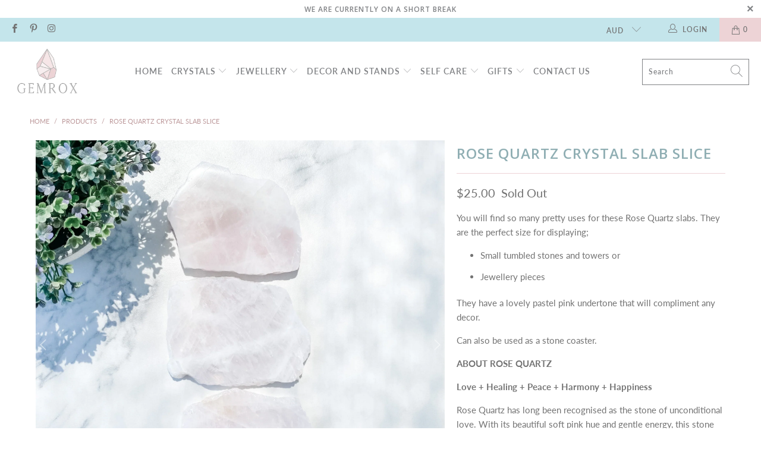

--- FILE ---
content_type: text/html; charset=utf-8
request_url: https://www.gemrox.com.au/products/rose-quartz-stone-slab-slice
body_size: 39547
content:


 <!DOCTYPE html>
<html lang="en"> <head> <meta charset="utf-8"> <meta http-equiv="cleartype" content="on"> <meta name="robots" content="index,follow"> <!-- Mobile Specific Metas --> <meta name="HandheldFriendly" content="True"> <meta name="MobileOptimized" content="320"> <meta name="viewport" content="width=device-width,initial-scale=1"> <meta name="theme-color" content="#ffffff"> <title>
      Rose Quartz Crystal Slab Slice - GemRox</title> <meta name="description" content="Pink natural Rose Quartz crystal stone slab slice crystals 8.5cm x 8cm australia.Rose quartz slice australia.rose quartz slab small australia. Buy rose quartz slice slab.Buy rose quartz coaster. crystal shop crystals online crystals sydney .Gemrox sydney australia"/> <!-- Preconnect Domains --> <link rel="preconnect" href="https://fonts.shopifycdn.com" /> <link rel="preconnect" href="https://cdn.shopify.com" /> <link rel="preconnect" href="https://v.shopify.com" /> <link rel="preconnect" href="https://cdn.shopifycloud.com" /> <link rel="preconnect" href="https://monorail-edge.shopifysvc.com"> <!-- fallback for browsers that don't support preconnect --> <link rel="dns-prefetch" href="https://fonts.shopifycdn.com" /> <link rel="dns-prefetch" href="https://cdn.shopify.com" /> <link rel="dns-prefetch" href="https://v.shopify.com" /> <link rel="dns-prefetch" href="https://cdn.shopifycloud.com" /> <link rel="dns-prefetch" href="https://monorail-edge.shopifysvc.com"> <!-- Preload Assets --> <link rel="preload" href="//www.gemrox.com.au/cdn/shop/t/13/assets/fancybox.css?v=19278034316635137701623908540" as="style"> <link rel="preload" href="//www.gemrox.com.au/cdn/shop/t/13/assets/styles.css?v=72606576166551637841763639624" as="style"> <link rel="preload" href="//www.gemrox.com.au/cdn/shop/t/13/assets/jquery.min.js?v=81049236547974671631623908543" as="script"> <link rel="preload" href="//www.gemrox.com.au/cdn/shop/t/13/assets/vendors.js?v=27320778199242643271623908552" as="script"> <link rel="preload" href="//www.gemrox.com.au/cdn/shop/t/13/assets/sections.js?v=174371437794768973901623908568" as="script"> <link rel="preload" href="//www.gemrox.com.au/cdn/shop/t/13/assets/utilities.js?v=79296658574570944431623908568" as="script"> <link rel="preload" href="//www.gemrox.com.au/cdn/shop/t/13/assets/app.js?v=71710453677439256651623908568" as="script"> <!-- Stylesheet for Fancybox library --> <link href="//www.gemrox.com.au/cdn/shop/t/13/assets/fancybox.css?v=19278034316635137701623908540" rel="stylesheet" type="text/css" media="all" /> <!-- Stylesheets for Turbo --> <link href="//www.gemrox.com.au/cdn/shop/t/13/assets/styles.css?v=72606576166551637841763639624" rel="stylesheet" type="text/css" media="all" /> <script>
      window.lazySizesConfig = window.lazySizesConfig || {};

      lazySizesConfig.expand = 300;
      lazySizesConfig.loadHidden = false;

      /*! lazysizes - v5.2.2 - bgset plugin */
      !function(e,t){var a=function(){t(e.lazySizes),e.removeEventListener("lazyunveilread",a,!0)};t=t.bind(null,e,e.document),"object"==typeof module&&module.exports?t(require("lazysizes")):"function"==typeof define&&define.amd?define(["lazysizes"],t):e.lazySizes?a():e.addEventListener("lazyunveilread",a,!0)}(window,function(e,z,g){"use strict";var c,y,b,f,i,s,n,v,m;e.addEventListener&&(c=g.cfg,y=/\s+/g,b=/\s*\|\s+|\s+\|\s*/g,f=/^(.+?)(?:\s+\[\s*(.+?)\s*\])(?:\s+\[\s*(.+?)\s*\])?$/,i=/^\s*\(*\s*type\s*:\s*(.+?)\s*\)*\s*$/,s=/\(|\)|'/,n={contain:1,cover:1},v=function(e,t){var a;t&&((a=t.match(i))&&a[1]?e.setAttribute("type",a[1]):e.setAttribute("media",c.customMedia[t]||t))},m=function(e){var t,a,i,r;e.target._lazybgset&&(a=(t=e.target)._lazybgset,(i=t.currentSrc||t.src)&&((r=g.fire(a,"bgsetproxy",{src:i,useSrc:s.test(i)?JSON.stringify(i):i})).defaultPrevented||(a.style.backgroundImage="url("+r.detail.useSrc+")")),t._lazybgsetLoading&&(g.fire(a,"_lazyloaded",{},!1,!0),delete t._lazybgsetLoading))},addEventListener("lazybeforeunveil",function(e){var t,a,i,r,s,n,l,d,o,u;!e.defaultPrevented&&(t=e.target.getAttribute("data-bgset"))&&(o=e.target,(u=z.createElement("img")).alt="",u._lazybgsetLoading=!0,e.detail.firesLoad=!0,a=t,i=o,r=u,s=z.createElement("picture"),n=i.getAttribute(c.sizesAttr),l=i.getAttribute("data-ratio"),d=i.getAttribute("data-optimumx"),i._lazybgset&&i._lazybgset.parentNode==i&&i.removeChild(i._lazybgset),Object.defineProperty(r,"_lazybgset",{value:i,writable:!0}),Object.defineProperty(i,"_lazybgset",{value:s,writable:!0}),a=a.replace(y," ").split(b),s.style.display="none",r.className=c.lazyClass,1!=a.length||n||(n="auto"),a.forEach(function(e){var t,a=z.createElement("source");n&&"auto"!=n&&a.setAttribute("sizes",n),(t=e.match(f))?(a.setAttribute(c.srcsetAttr,t[1]),v(a,t[2]),v(a,t[3])):a.setAttribute(c.srcsetAttr,e),s.appendChild(a)}),n&&(r.setAttribute(c.sizesAttr,n),i.removeAttribute(c.sizesAttr),i.removeAttribute("sizes")),d&&r.setAttribute("data-optimumx",d),l&&r.setAttribute("data-ratio",l),s.appendChild(r),i.appendChild(s),setTimeout(function(){g.loader.unveil(u),g.rAF(function(){g.fire(u,"_lazyloaded",{},!0,!0),u.complete&&m({target:u})})}))}),z.addEventListener("load",m,!0),e.addEventListener("lazybeforesizes",function(e){var t,a,i,r;e.detail.instance==g&&e.target._lazybgset&&e.detail.dataAttr&&(t=e.target._lazybgset,i=t,r=(getComputedStyle(i)||{getPropertyValue:function(){}}).getPropertyValue("background-size"),!n[r]&&n[i.style.backgroundSize]&&(r=i.style.backgroundSize),n[a=r]&&(e.target._lazysizesParentFit=a,g.rAF(function(){e.target.setAttribute("data-parent-fit",a),e.target._lazysizesParentFit&&delete e.target._lazysizesParentFit})))},!0),z.documentElement.addEventListener("lazybeforesizes",function(e){var t,a;!e.defaultPrevented&&e.target._lazybgset&&e.detail.instance==g&&(e.detail.width=(t=e.target._lazybgset,a=g.gW(t,t.parentNode),(!t._lazysizesWidth||a>t._lazysizesWidth)&&(t._lazysizesWidth=a),t._lazysizesWidth))}))});

      /*! lazysizes - v5.2.2 */
      !function(e){var t=function(u,D,f){"use strict";var k,H;if(function(){var e;var t={lazyClass:"lazyload",loadedClass:"lazyloaded",loadingClass:"lazyloading",preloadClass:"lazypreload",errorClass:"lazyerror",autosizesClass:"lazyautosizes",srcAttr:"data-src",srcsetAttr:"data-srcset",sizesAttr:"data-sizes",minSize:40,customMedia:{},init:true,expFactor:1.5,hFac:.8,loadMode:2,loadHidden:true,ricTimeout:0,throttleDelay:125};H=u.lazySizesConfig||u.lazysizesConfig||{};for(e in t){if(!(e in H)){H[e]=t[e]}}}(),!D||!D.getElementsByClassName){return{init:function(){},cfg:H,noSupport:true}}var O=D.documentElement,a=u.HTMLPictureElement,P="addEventListener",$="getAttribute",q=u[P].bind(u),I=u.setTimeout,U=u.requestAnimationFrame||I,l=u.requestIdleCallback,j=/^picture$/i,r=["load","error","lazyincluded","_lazyloaded"],i={},G=Array.prototype.forEach,J=function(e,t){if(!i[t]){i[t]=new RegExp("(\\s|^)"+t+"(\\s|$)")}return i[t].test(e[$]("class")||"")&&i[t]},K=function(e,t){if(!J(e,t)){e.setAttribute("class",(e[$]("class")||"").trim()+" "+t)}},Q=function(e,t){var i;if(i=J(e,t)){e.setAttribute("class",(e[$]("class")||"").replace(i," "))}},V=function(t,i,e){var a=e?P:"removeEventListener";if(e){V(t,i)}r.forEach(function(e){t[a](e,i)})},X=function(e,t,i,a,r){var n=D.createEvent("Event");if(!i){i={}}i.instance=k;n.initEvent(t,!a,!r);n.detail=i;e.dispatchEvent(n);return n},Y=function(e,t){var i;if(!a&&(i=u.picturefill||H.pf)){if(t&&t.src&&!e[$]("srcset")){e.setAttribute("srcset",t.src)}i({reevaluate:true,elements:[e]})}else if(t&&t.src){e.src=t.src}},Z=function(e,t){return(getComputedStyle(e,null)||{})[t]},s=function(e,t,i){i=i||e.offsetWidth;while(i<H.minSize&&t&&!e._lazysizesWidth){i=t.offsetWidth;t=t.parentNode}return i},ee=function(){var i,a;var t=[];var r=[];var n=t;var s=function(){var e=n;n=t.length?r:t;i=true;a=false;while(e.length){e.shift()()}i=false};var e=function(e,t){if(i&&!t){e.apply(this,arguments)}else{n.push(e);if(!a){a=true;(D.hidden?I:U)(s)}}};e._lsFlush=s;return e}(),te=function(i,e){return e?function(){ee(i)}:function(){var e=this;var t=arguments;ee(function(){i.apply(e,t)})}},ie=function(e){var i;var a=0;var r=H.throttleDelay;var n=H.ricTimeout;var t=function(){i=false;a=f.now();e()};var s=l&&n>49?function(){l(t,{timeout:n});if(n!==H.ricTimeout){n=H.ricTimeout}}:te(function(){I(t)},true);return function(e){var t;if(e=e===true){n=33}if(i){return}i=true;t=r-(f.now()-a);if(t<0){t=0}if(e||t<9){s()}else{I(s,t)}}},ae=function(e){var t,i;var a=99;var r=function(){t=null;e()};var n=function(){var e=f.now()-i;if(e<a){I(n,a-e)}else{(l||r)(r)}};return function(){i=f.now();if(!t){t=I(n,a)}}},e=function(){var v,m,c,h,e;var y,z,g,p,C,b,A;var n=/^img$/i;var d=/^iframe$/i;var E="onscroll"in u&&!/(gle|ing)bot/.test(navigator.userAgent);var _=0;var w=0;var N=0;var M=-1;var x=function(e){N--;if(!e||N<0||!e.target){N=0}};var W=function(e){if(A==null){A=Z(D.body,"visibility")=="hidden"}return A||!(Z(e.parentNode,"visibility")=="hidden"&&Z(e,"visibility")=="hidden")};var S=function(e,t){var i;var a=e;var r=W(e);g-=t;b+=t;p-=t;C+=t;while(r&&(a=a.offsetParent)&&a!=D.body&&a!=O){r=(Z(a,"opacity")||1)>0;if(r&&Z(a,"overflow")!="visible"){i=a.getBoundingClientRect();r=C>i.left&&p<i.right&&b>i.top-1&&g<i.bottom+1}}return r};var t=function(){var e,t,i,a,r,n,s,l,o,u,f,c;var d=k.elements;if((h=H.loadMode)&&N<8&&(e=d.length)){t=0;M++;for(;t<e;t++){if(!d[t]||d[t]._lazyRace){continue}if(!E||k.prematureUnveil&&k.prematureUnveil(d[t])){R(d[t]);continue}if(!(l=d[t][$]("data-expand"))||!(n=l*1)){n=w}if(!u){u=!H.expand||H.expand<1?O.clientHeight>500&&O.clientWidth>500?500:370:H.expand;k._defEx=u;f=u*H.expFactor;c=H.hFac;A=null;if(w<f&&N<1&&M>2&&h>2&&!D.hidden){w=f;M=0}else if(h>1&&M>1&&N<6){w=u}else{w=_}}if(o!==n){y=innerWidth+n*c;z=innerHeight+n;s=n*-1;o=n}i=d[t].getBoundingClientRect();if((b=i.bottom)>=s&&(g=i.top)<=z&&(C=i.right)>=s*c&&(p=i.left)<=y&&(b||C||p||g)&&(H.loadHidden||W(d[t]))&&(m&&N<3&&!l&&(h<3||M<4)||S(d[t],n))){R(d[t]);r=true;if(N>9){break}}else if(!r&&m&&!a&&N<4&&M<4&&h>2&&(v[0]||H.preloadAfterLoad)&&(v[0]||!l&&(b||C||p||g||d[t][$](H.sizesAttr)!="auto"))){a=v[0]||d[t]}}if(a&&!r){R(a)}}};var i=ie(t);var B=function(e){var t=e.target;if(t._lazyCache){delete t._lazyCache;return}x(e);K(t,H.loadedClass);Q(t,H.loadingClass);V(t,L);X(t,"lazyloaded")};var a=te(B);var L=function(e){a({target:e.target})};var T=function(t,i){try{t.contentWindow.location.replace(i)}catch(e){t.src=i}};var F=function(e){var t;var i=e[$](H.srcsetAttr);if(t=H.customMedia[e[$]("data-media")||e[$]("media")]){e.setAttribute("media",t)}if(i){e.setAttribute("srcset",i)}};var s=te(function(t,e,i,a,r){var n,s,l,o,u,f;if(!(u=X(t,"lazybeforeunveil",e)).defaultPrevented){if(a){if(i){K(t,H.autosizesClass)}else{t.setAttribute("sizes",a)}}s=t[$](H.srcsetAttr);n=t[$](H.srcAttr);if(r){l=t.parentNode;o=l&&j.test(l.nodeName||"")}f=e.firesLoad||"src"in t&&(s||n||o);u={target:t};K(t,H.loadingClass);if(f){clearTimeout(c);c=I(x,2500);V(t,L,true)}if(o){G.call(l.getElementsByTagName("source"),F)}if(s){t.setAttribute("srcset",s)}else if(n&&!o){if(d.test(t.nodeName)){T(t,n)}else{t.src=n}}if(r&&(s||o)){Y(t,{src:n})}}if(t._lazyRace){delete t._lazyRace}Q(t,H.lazyClass);ee(function(){var e=t.complete&&t.naturalWidth>1;if(!f||e){if(e){K(t,"ls-is-cached")}B(u);t._lazyCache=true;I(function(){if("_lazyCache"in t){delete t._lazyCache}},9)}if(t.loading=="lazy"){N--}},true)});var R=function(e){if(e._lazyRace){return}var t;var i=n.test(e.nodeName);var a=i&&(e[$](H.sizesAttr)||e[$]("sizes"));var r=a=="auto";if((r||!m)&&i&&(e[$]("src")||e.srcset)&&!e.complete&&!J(e,H.errorClass)&&J(e,H.lazyClass)){return}t=X(e,"lazyunveilread").detail;if(r){re.updateElem(e,true,e.offsetWidth)}e._lazyRace=true;N++;s(e,t,r,a,i)};var r=ae(function(){H.loadMode=3;i()});var l=function(){if(H.loadMode==3){H.loadMode=2}r()};var o=function(){if(m){return}if(f.now()-e<999){I(o,999);return}m=true;H.loadMode=3;i();q("scroll",l,true)};return{_:function(){e=f.now();k.elements=D.getElementsByClassName(H.lazyClass);v=D.getElementsByClassName(H.lazyClass+" "+H.preloadClass);q("scroll",i,true);q("resize",i,true);q("pageshow",function(e){if(e.persisted){var t=D.querySelectorAll("."+H.loadingClass);if(t.length&&t.forEach){U(function(){t.forEach(function(e){if(e.complete){R(e)}})})}}});if(u.MutationObserver){new MutationObserver(i).observe(O,{childList:true,subtree:true,attributes:true})}else{O[P]("DOMNodeInserted",i,true);O[P]("DOMAttrModified",i,true);setInterval(i,999)}q("hashchange",i,true);["focus","mouseover","click","load","transitionend","animationend"].forEach(function(e){D[P](e,i,true)});if(/d$|^c/.test(D.readyState)){o()}else{q("load",o);D[P]("DOMContentLoaded",i);I(o,2e4)}if(k.elements.length){t();ee._lsFlush()}else{i()}},checkElems:i,unveil:R,_aLSL:l}}(),re=function(){var i;var n=te(function(e,t,i,a){var r,n,s;e._lazysizesWidth=a;a+="px";e.setAttribute("sizes",a);if(j.test(t.nodeName||"")){r=t.getElementsByTagName("source");for(n=0,s=r.length;n<s;n++){r[n].setAttribute("sizes",a)}}if(!i.detail.dataAttr){Y(e,i.detail)}});var a=function(e,t,i){var a;var r=e.parentNode;if(r){i=s(e,r,i);a=X(e,"lazybeforesizes",{width:i,dataAttr:!!t});if(!a.defaultPrevented){i=a.detail.width;if(i&&i!==e._lazysizesWidth){n(e,r,a,i)}}}};var e=function(){var e;var t=i.length;if(t){e=0;for(;e<t;e++){a(i[e])}}};var t=ae(e);return{_:function(){i=D.getElementsByClassName(H.autosizesClass);q("resize",t)},checkElems:t,updateElem:a}}(),t=function(){if(!t.i&&D.getElementsByClassName){t.i=true;re._();e._()}};return I(function(){H.init&&t()}),k={cfg:H,autoSizer:re,loader:e,init:t,uP:Y,aC:K,rC:Q,hC:J,fire:X,gW:s,rAF:ee}}(e,e.document,Date);e.lazySizes=t,"object"==typeof module&&module.exports&&(module.exports=t)}("undefined"!=typeof window?window:{});</script> <!-- Icons --> <link rel="shortcut icon" type="image/x-icon" href="//www.gemrox.com.au/cdn/shop/files/GEM_ROX_favicon_64_x64_72725789-df44-4d9f-9a57-729b75ba6fc0_180x180.jpg?v=1619489019"> <link rel="apple-touch-icon" href="//www.gemrox.com.au/cdn/shop/files/GEM_ROX_favicon_64_x64_72725789-df44-4d9f-9a57-729b75ba6fc0_180x180.jpg?v=1619489019"/> <link rel="apple-touch-icon" sizes="57x57" href="//www.gemrox.com.au/cdn/shop/files/GEM_ROX_favicon_64_x64_72725789-df44-4d9f-9a57-729b75ba6fc0_57x57.jpg?v=1619489019"/> <link rel="apple-touch-icon" sizes="60x60" href="//www.gemrox.com.au/cdn/shop/files/GEM_ROX_favicon_64_x64_72725789-df44-4d9f-9a57-729b75ba6fc0_60x60.jpg?v=1619489019"/> <link rel="apple-touch-icon" sizes="72x72" href="//www.gemrox.com.au/cdn/shop/files/GEM_ROX_favicon_64_x64_72725789-df44-4d9f-9a57-729b75ba6fc0_72x72.jpg?v=1619489019"/> <link rel="apple-touch-icon" sizes="76x76" href="//www.gemrox.com.au/cdn/shop/files/GEM_ROX_favicon_64_x64_72725789-df44-4d9f-9a57-729b75ba6fc0_76x76.jpg?v=1619489019"/> <link rel="apple-touch-icon" sizes="114x114" href="//www.gemrox.com.au/cdn/shop/files/GEM_ROX_favicon_64_x64_72725789-df44-4d9f-9a57-729b75ba6fc0_114x114.jpg?v=1619489019"/> <link rel="apple-touch-icon" sizes="180x180" href="//www.gemrox.com.au/cdn/shop/files/GEM_ROX_favicon_64_x64_72725789-df44-4d9f-9a57-729b75ba6fc0_180x180.jpg?v=1619489019"/> <link rel="apple-touch-icon" sizes="228x228" href="//www.gemrox.com.au/cdn/shop/files/GEM_ROX_favicon_64_x64_72725789-df44-4d9f-9a57-729b75ba6fc0_228x228.jpg?v=1619489019"/> <link rel="canonical" href="https://www.gemrox.com.au/products/rose-quartz-stone-slab-slice"/> <script src="//www.gemrox.com.au/cdn/shop/t/13/assets/jquery.min.js?v=81049236547974671631623908543" defer></script> <script type="text/javascript" src="/services/javascripts/currencies.js" data-no-instant></script> <script src="//www.gemrox.com.au/cdn/shop/t/13/assets/currencies.js?v=95845466617158588061623908540" defer></script> <script>
      window.Theme = window.Theme || {};
      window.Theme.version = '6.2.0';
      window.Theme.name = 'Turbo';</script> <script>
      
Shopify = window.Shopify || {};Shopify.theme_settings = {};
Currency = window.Currency || {};Shopify.routes = {};Shopify.theme_settings.display_tos_checkbox = false;Shopify.theme_settings.go_to_checkout = true;Shopify.theme_settings.cart_action = "ajax";Shopify.theme_settings.cart_shipping_calculator = false;Shopify.theme_settings.collection_swatches = false;Shopify.theme_settings.collection_secondary_image = true;


Currency.show_multiple_currencies = true;
Currency.shop_currency = "AUD";
Currency.default_currency = "AUD";
Currency.display_format = "money_format";
Currency.money_format = "${{amount}}";
Currency.money_format_no_currency = "${{amount}}";
Currency.money_format_currency = "${{amount}} AUD";
Currency.native_multi_currency = true;
Currency.iso_code = "AUD";
Currency.symbol = "$";Shopify.theme_settings.display_inventory_left = false;Shopify.theme_settings.inventory_threshold = 10;Shopify.theme_settings.limit_quantity = false;Shopify.theme_settings.menu_position = "inline";Shopify.theme_settings.newsletter_popup = true;Shopify.theme_settings.newsletter_popup_days = "30";Shopify.theme_settings.newsletter_popup_mobile = true;Shopify.theme_settings.newsletter_popup_seconds = 120;Shopify.theme_settings.pagination_type = "load_more";Shopify.theme_settings.search_pagination_type = "basic_pagination";Shopify.theme_settings.enable_shopify_review_comments = false;Shopify.theme_settings.enable_shopify_collection_badges = false;Shopify.theme_settings.quick_shop_thumbnail_position = "bottom-thumbnails";Shopify.theme_settings.product_form_style = "dropdown";Shopify.theme_settings.sale_banner_enabled = true;Shopify.theme_settings.display_savings = true;Shopify.theme_settings.display_sold_out_price = true;Shopify.theme_settings.sold_out_text = "Sold Out";Shopify.theme_settings.free_text = "POA";Shopify.theme_settings.video_looping = false;Shopify.theme_settings.quick_shop_style = "popup";Shopify.routes.cart_url = "/cart";Shopify.routes.root_url = "/";Shopify.routes.search_url = "/search";Shopify.theme_settings.image_loading_style = "appear";Shopify.theme_settings.search_option = "product,page,article";Shopify.theme_settings.search_items_to_display = 10;Shopify.theme_settings.enable_autocomplete = true;Shopify.theme_settings.page_dots_enabled = true;Shopify.theme_settings.slideshow_arrow_size = "light";Shopify.theme_settings.quick_shop_enabled = true;Shopify.translation =Shopify.translation || {};Shopify.translation.agree_to_terms_warning = "You must agree with the terms and conditions to checkout.";Shopify.translation.one_item_left = "item left";Shopify.translation.items_left_text = "items left";Shopify.translation.cart_savings_text = "Total Savings";Shopify.translation.cart_discount_text = "Discount";Shopify.translation.cart_subtotal_text = "Subtotal";Shopify.translation.cart_remove_text = "Remove";Shopify.translation.newsletter_success_text = "Thank you for joining our mailing list!";Shopify.translation.notify_email = "Enter your email address...";Shopify.translation.notify_email_value = "Translation missing: en.contact.fields.email";Shopify.translation.notify_email_send = "Send";Shopify.translation.notify_message_first = "Please notify me when ";Shopify.translation.notify_message_last = " becomes available - ";Shopify.translation.notify_success_text = "Thanks! We will notify you when this product becomes available!";Shopify.translation.add_to_cart = "Add to Cart";Shopify.translation.coming_soon_text = "Coming Soon";Shopify.translation.sold_out_text = "Sold Out";Shopify.translation.sale_text = "Sale";Shopify.translation.savings_text = "You Save";Shopify.translation.from_text = "from";Shopify.translation.new_text = "New";Shopify.translation.pre_order_text = "Pre-Order";Shopify.translation.unavailable_text = "Unavailable";Shopify.translation.all_results = "View all results";Shopify.translation.no_results = "Sorry, no results!";Shopify.media_queries =Shopify.media_queries || {};Shopify.media_queries.small = window.matchMedia( "(max-width: 480px)" );Shopify.media_queries.medium = window.matchMedia( "(max-width: 798px)" );Shopify.media_queries.large = window.matchMedia( "(min-width: 799px)" );Shopify.media_queries.larger = window.matchMedia( "(min-width: 960px)" );Shopify.media_queries.xlarge = window.matchMedia( "(min-width: 1200px)" );Shopify.media_queries.ie10 = window.matchMedia( "all and (-ms-high-contrast: none), (-ms-high-contrast: active)" );Shopify.media_queries.tablet = window.matchMedia( "only screen and (min-width: 799px) and (max-width: 1024px)" );</script> <script src="//www.gemrox.com.au/cdn/shop/t/13/assets/vendors.js?v=27320778199242643271623908552" defer></script> <script src="//www.gemrox.com.au/cdn/shop/t/13/assets/sections.js?v=174371437794768973901623908568" defer></script> <script src="//www.gemrox.com.au/cdn/shop/t/13/assets/utilities.js?v=79296658574570944431623908568" defer></script> <script src="//www.gemrox.com.au/cdn/shop/t/13/assets/app.js?v=71710453677439256651623908568" defer></script> <script src="//www.gemrox.com.au/cdn/shop/t/13/assets/instantclick.min.js?v=20092422000980684151623908542" data-no-instant defer></script> <script data-no-instant>
        window.addEventListener('DOMContentLoaded', function() {

          function inIframe() {
            try {
              return window.self !== window.top;
            } catch (e) {
              return true;
            }
          }

          if (!inIframe()){
            InstantClick.on('change', function() {
try { setTimeout(function(){StampedFn.reloadUGC();},1000); } catch (e){}


              $('head script[src*="shopify"]').each(function() {
                var script = document.createElement('script');
                script.type = 'text/javascript';
                script.src = $(this).attr('src');

                $('body').append(script);
              });

              $('body').removeClass('fancybox-active');
              $.fancybox.destroy();

              InstantClick.init();

            });
          }
        });</script> <script></script> <script>window.performance && window.performance.mark && window.performance.mark('shopify.content_for_header.start');</script><meta name="facebook-domain-verification" content="fe4nplz4ijeysza00xb67ps166e0hg">
<meta name="facebook-domain-verification" content="obuexrid5rzedt8ddppos6hnfq81kx">
<meta id="shopify-digital-wallet" name="shopify-digital-wallet" content="/53500707004/digital_wallets/dialog">
<meta name="shopify-checkout-api-token" content="07fe2fb068f3c5032bbcea69d6e257e5">
<meta id="in-context-paypal-metadata" data-shop-id="53500707004" data-venmo-supported="false" data-environment="production" data-locale="en_US" data-paypal-v4="true" data-currency="AUD">
<link rel="alternate" type="application/json+oembed" href="https://www.gemrox.com.au/products/rose-quartz-stone-slab-slice.oembed">
<script async="async" src="/checkouts/internal/preloads.js?locale=en-AU"></script>
<link rel="preconnect" href="https://shop.app" crossorigin="anonymous">
<script async="async" src="https://shop.app/checkouts/internal/preloads.js?locale=en-AU&shop_id=53500707004" crossorigin="anonymous"></script>
<script id="apple-pay-shop-capabilities" type="application/json">{"shopId":53500707004,"countryCode":"AU","currencyCode":"AUD","merchantCapabilities":["supports3DS"],"merchantId":"gid:\/\/shopify\/Shop\/53500707004","merchantName":"GemRox","requiredBillingContactFields":["postalAddress","email","phone"],"requiredShippingContactFields":["postalAddress","email","phone"],"shippingType":"shipping","supportedNetworks":["visa","masterCard","amex","jcb"],"total":{"type":"pending","label":"GemRox","amount":"1.00"},"shopifyPaymentsEnabled":true,"supportsSubscriptions":true}</script>
<script id="shopify-features" type="application/json">{"accessToken":"07fe2fb068f3c5032bbcea69d6e257e5","betas":["rich-media-storefront-analytics"],"domain":"www.gemrox.com.au","predictiveSearch":true,"shopId":53500707004,"locale":"en"}</script>
<script>var Shopify = Shopify || {};
Shopify.shop = "gemrox.myshopify.com";
Shopify.locale = "en";
Shopify.currency = {"active":"AUD","rate":"1.0"};
Shopify.country = "AU";
Shopify.theme = {"name":"| Final-GemRox-Turbo-03-2021-PROD","id":123864907964,"schema_name":"Turbo","schema_version":"6.2.0","theme_store_id":null,"role":"main"};
Shopify.theme.handle = "null";
Shopify.theme.style = {"id":null,"handle":null};
Shopify.cdnHost = "www.gemrox.com.au/cdn";
Shopify.routes = Shopify.routes || {};
Shopify.routes.root = "/";</script>
<script type="module">!function(o){(o.Shopify=o.Shopify||{}).modules=!0}(window);</script>
<script>!function(o){function n(){var o=[];function n(){o.push(Array.prototype.slice.apply(arguments))}return n.q=o,n}var t=o.Shopify=o.Shopify||{};t.loadFeatures=n(),t.autoloadFeatures=n()}(window);</script>
<script>
  window.ShopifyPay = window.ShopifyPay || {};
  window.ShopifyPay.apiHost = "shop.app\/pay";
  window.ShopifyPay.redirectState = null;
</script>
<script id="shop-js-analytics" type="application/json">{"pageType":"product"}</script>
<script defer="defer" async type="module" src="//www.gemrox.com.au/cdn/shopifycloud/shop-js/modules/v2/client.init-shop-cart-sync_BT-GjEfc.en.esm.js"></script>
<script defer="defer" async type="module" src="//www.gemrox.com.au/cdn/shopifycloud/shop-js/modules/v2/chunk.common_D58fp_Oc.esm.js"></script>
<script defer="defer" async type="module" src="//www.gemrox.com.au/cdn/shopifycloud/shop-js/modules/v2/chunk.modal_xMitdFEc.esm.js"></script>
<script type="module">
  await import("//www.gemrox.com.au/cdn/shopifycloud/shop-js/modules/v2/client.init-shop-cart-sync_BT-GjEfc.en.esm.js");
await import("//www.gemrox.com.au/cdn/shopifycloud/shop-js/modules/v2/chunk.common_D58fp_Oc.esm.js");
await import("//www.gemrox.com.au/cdn/shopifycloud/shop-js/modules/v2/chunk.modal_xMitdFEc.esm.js");

  window.Shopify.SignInWithShop?.initShopCartSync?.({"fedCMEnabled":true,"windoidEnabled":true});

</script>
<script>
  window.Shopify = window.Shopify || {};
  if (!window.Shopify.featureAssets) window.Shopify.featureAssets = {};
  window.Shopify.featureAssets['shop-js'] = {"shop-cart-sync":["modules/v2/client.shop-cart-sync_DZOKe7Ll.en.esm.js","modules/v2/chunk.common_D58fp_Oc.esm.js","modules/v2/chunk.modal_xMitdFEc.esm.js"],"init-fed-cm":["modules/v2/client.init-fed-cm_B6oLuCjv.en.esm.js","modules/v2/chunk.common_D58fp_Oc.esm.js","modules/v2/chunk.modal_xMitdFEc.esm.js"],"shop-cash-offers":["modules/v2/client.shop-cash-offers_D2sdYoxE.en.esm.js","modules/v2/chunk.common_D58fp_Oc.esm.js","modules/v2/chunk.modal_xMitdFEc.esm.js"],"shop-login-button":["modules/v2/client.shop-login-button_QeVjl5Y3.en.esm.js","modules/v2/chunk.common_D58fp_Oc.esm.js","modules/v2/chunk.modal_xMitdFEc.esm.js"],"pay-button":["modules/v2/client.pay-button_DXTOsIq6.en.esm.js","modules/v2/chunk.common_D58fp_Oc.esm.js","modules/v2/chunk.modal_xMitdFEc.esm.js"],"shop-button":["modules/v2/client.shop-button_DQZHx9pm.en.esm.js","modules/v2/chunk.common_D58fp_Oc.esm.js","modules/v2/chunk.modal_xMitdFEc.esm.js"],"avatar":["modules/v2/client.avatar_BTnouDA3.en.esm.js"],"init-windoid":["modules/v2/client.init-windoid_CR1B-cfM.en.esm.js","modules/v2/chunk.common_D58fp_Oc.esm.js","modules/v2/chunk.modal_xMitdFEc.esm.js"],"init-shop-for-new-customer-accounts":["modules/v2/client.init-shop-for-new-customer-accounts_C_vY_xzh.en.esm.js","modules/v2/client.shop-login-button_QeVjl5Y3.en.esm.js","modules/v2/chunk.common_D58fp_Oc.esm.js","modules/v2/chunk.modal_xMitdFEc.esm.js"],"init-shop-email-lookup-coordinator":["modules/v2/client.init-shop-email-lookup-coordinator_BI7n9ZSv.en.esm.js","modules/v2/chunk.common_D58fp_Oc.esm.js","modules/v2/chunk.modal_xMitdFEc.esm.js"],"init-shop-cart-sync":["modules/v2/client.init-shop-cart-sync_BT-GjEfc.en.esm.js","modules/v2/chunk.common_D58fp_Oc.esm.js","modules/v2/chunk.modal_xMitdFEc.esm.js"],"shop-toast-manager":["modules/v2/client.shop-toast-manager_DiYdP3xc.en.esm.js","modules/v2/chunk.common_D58fp_Oc.esm.js","modules/v2/chunk.modal_xMitdFEc.esm.js"],"init-customer-accounts":["modules/v2/client.init-customer-accounts_D9ZNqS-Q.en.esm.js","modules/v2/client.shop-login-button_QeVjl5Y3.en.esm.js","modules/v2/chunk.common_D58fp_Oc.esm.js","modules/v2/chunk.modal_xMitdFEc.esm.js"],"init-customer-accounts-sign-up":["modules/v2/client.init-customer-accounts-sign-up_iGw4briv.en.esm.js","modules/v2/client.shop-login-button_QeVjl5Y3.en.esm.js","modules/v2/chunk.common_D58fp_Oc.esm.js","modules/v2/chunk.modal_xMitdFEc.esm.js"],"shop-follow-button":["modules/v2/client.shop-follow-button_CqMgW2wH.en.esm.js","modules/v2/chunk.common_D58fp_Oc.esm.js","modules/v2/chunk.modal_xMitdFEc.esm.js"],"checkout-modal":["modules/v2/client.checkout-modal_xHeaAweL.en.esm.js","modules/v2/chunk.common_D58fp_Oc.esm.js","modules/v2/chunk.modal_xMitdFEc.esm.js"],"shop-login":["modules/v2/client.shop-login_D91U-Q7h.en.esm.js","modules/v2/chunk.common_D58fp_Oc.esm.js","modules/v2/chunk.modal_xMitdFEc.esm.js"],"lead-capture":["modules/v2/client.lead-capture_BJmE1dJe.en.esm.js","modules/v2/chunk.common_D58fp_Oc.esm.js","modules/v2/chunk.modal_xMitdFEc.esm.js"],"payment-terms":["modules/v2/client.payment-terms_Ci9AEqFq.en.esm.js","modules/v2/chunk.common_D58fp_Oc.esm.js","modules/v2/chunk.modal_xMitdFEc.esm.js"]};
</script>
<script>(function() {
  var isLoaded = false;
  function asyncLoad() {
    if (isLoaded) return;
    isLoaded = true;
    var urls = ["https:\/\/chimpstatic.com\/mcjs-connected\/js\/users\/915b31480e3c1246b0a925dfe\/a2dfedc822dd61f83c451e89a.js?shop=gemrox.myshopify.com","https:\/\/cdn1.stamped.io\/files\/widget.min.js?shop=gemrox.myshopify.com","https:\/\/storage.nfcube.com\/instafeed-b4d4c986dcffa7f80cb8fa7a9c009d9a.js?shop=gemrox.myshopify.com"];
    for (var i = 0; i <urls.length; i++) {
      var s = document.createElement('script');
      s.type = 'text/javascript';
      s.async = true;
      s.src = urls[i];
      var x = document.getElementsByTagName('script')[0];
      x.parentNode.insertBefore(s, x);
    }
  };
  if(window.attachEvent) {
    window.attachEvent('onload', asyncLoad);
  } else {
    window.addEventListener('load', asyncLoad, false);
  }
})();</script>
<script id="__st">var __st={"a":53500707004,"offset":39600,"reqid":"157b7ee2-bf2a-44fe-960a-4e646564ce49-1769449639","pageurl":"www.gemrox.com.au\/products\/rose-quartz-stone-slab-slice","u":"f41ba0a6ef02","p":"product","rtyp":"product","rid":7712576045244};</script>
<script>window.ShopifyPaypalV4VisibilityTracking = true;</script>
<script id="captcha-bootstrap">!function(){'use strict';const t='contact',e='account',n='new_comment',o=[[t,t],['blogs',n],['comments',n],[t,'customer']],c=[[e,'customer_login'],[e,'guest_login'],[e,'recover_customer_password'],[e,'create_customer']],r=t=>t.map((([t,e])=>`form[action*='/${t}']:not([data-nocaptcha='true']) input[name='form_type'][value='${e}']`)).join(','),a=t=>()=>t?[...document.querySelectorAll(t)].map((t=>t.form)):[];function s(){const t=[...o],e=r(t);return a(e)}const i='password',u='form_key',d=['recaptcha-v3-token','g-recaptcha-response','h-captcha-response',i],f=()=>{try{return window.sessionStorage}catch{return}},m='__shopify_v',_=t=>t.elements[u];function p(t,e,n=!1){try{const o=window.sessionStorage,c=JSON.parse(o.getItem(e)),{data:r}=function(t){const{data:e,action:n}=t;return t[m]||n?{data:e,action:n}:{data:t,action:n}}(c);for(const[e,n]of Object.entries(r))t.elements[e]&&(t.elements[e].value=n);n&&o.removeItem(e)}catch(o){console.error('form repopulation failed',{error:o})}}const l='form_type',E='cptcha';function T(t){t.dataset[E]=!0}const w=window,h=w.document,L='Shopify',v='ce_forms',y='captcha';let A=!1;((t,e)=>{const n=(g='f06e6c50-85a8-45c8-87d0-21a2b65856fe',I='https://cdn.shopify.com/shopifycloud/storefront-forms-hcaptcha/ce_storefront_forms_captcha_hcaptcha.v1.5.2.iife.js',D={infoText:'Protected by hCaptcha',privacyText:'Privacy',termsText:'Terms'},(t,e,n)=>{const o=w[L][v],c=o.bindForm;if(c)return c(t,g,e,D).then(n);var r;o.q.push([[t,g,e,D],n]),r=I,A||(h.body.append(Object.assign(h.createElement('script'),{id:'captcha-provider',async:!0,src:r})),A=!0)});var g,I,D;w[L]=w[L]||{},w[L][v]=w[L][v]||{},w[L][v].q=[],w[L][y]=w[L][y]||{},w[L][y].protect=function(t,e){n(t,void 0,e),T(t)},Object.freeze(w[L][y]),function(t,e,n,w,h,L){const[v,y,A,g]=function(t,e,n){const i=e?o:[],u=t?c:[],d=[...i,...u],f=r(d),m=r(i),_=r(d.filter((([t,e])=>n.includes(e))));return[a(f),a(m),a(_),s()]}(w,h,L),I=t=>{const e=t.target;return e instanceof HTMLFormElement?e:e&&e.form},D=t=>v().includes(t);t.addEventListener('submit',(t=>{const e=I(t);if(!e)return;const n=D(e)&&!e.dataset.hcaptchaBound&&!e.dataset.recaptchaBound,o=_(e),c=g().includes(e)&&(!o||!o.value);(n||c)&&t.preventDefault(),c&&!n&&(function(t){try{if(!f())return;!function(t){const e=f();if(!e)return;const n=_(t);if(!n)return;const o=n.value;o&&e.removeItem(o)}(t);const e=Array.from(Array(32),(()=>Math.random().toString(36)[2])).join('');!function(t,e){_(t)||t.append(Object.assign(document.createElement('input'),{type:'hidden',name:u})),t.elements[u].value=e}(t,e),function(t,e){const n=f();if(!n)return;const o=[...t.querySelectorAll(`input[type='${i}']`)].map((({name:t})=>t)),c=[...d,...o],r={};for(const[a,s]of new FormData(t).entries())c.includes(a)||(r[a]=s);n.setItem(e,JSON.stringify({[m]:1,action:t.action,data:r}))}(t,e)}catch(e){console.error('failed to persist form',e)}}(e),e.submit())}));const S=(t,e)=>{t&&!t.dataset[E]&&(n(t,e.some((e=>e===t))),T(t))};for(const o of['focusin','change'])t.addEventListener(o,(t=>{const e=I(t);D(e)&&S(e,y())}));const B=e.get('form_key'),M=e.get(l),P=B&&M;t.addEventListener('DOMContentLoaded',(()=>{const t=y();if(P)for(const e of t)e.elements[l].value===M&&p(e,B);[...new Set([...A(),...v().filter((t=>'true'===t.dataset.shopifyCaptcha))])].forEach((e=>S(e,t)))}))}(h,new URLSearchParams(w.location.search),n,t,e,['guest_login'])})(!0,!0)}();</script>
<script integrity="sha256-4kQ18oKyAcykRKYeNunJcIwy7WH5gtpwJnB7kiuLZ1E=" data-source-attribution="shopify.loadfeatures" defer="defer" src="//www.gemrox.com.au/cdn/shopifycloud/storefront/assets/storefront/load_feature-a0a9edcb.js" crossorigin="anonymous"></script>
<script crossorigin="anonymous" defer="defer" src="//www.gemrox.com.au/cdn/shopifycloud/storefront/assets/shopify_pay/storefront-65b4c6d7.js?v=20250812"></script>
<script data-source-attribution="shopify.dynamic_checkout.dynamic.init">var Shopify=Shopify||{};Shopify.PaymentButton=Shopify.PaymentButton||{isStorefrontPortableWallets:!0,init:function(){window.Shopify.PaymentButton.init=function(){};var t=document.createElement("script");t.src="https://www.gemrox.com.au/cdn/shopifycloud/portable-wallets/latest/portable-wallets.en.js",t.type="module",document.head.appendChild(t)}};
</script>
<script data-source-attribution="shopify.dynamic_checkout.buyer_consent">
  function portableWalletsHideBuyerConsent(e){var t=document.getElementById("shopify-buyer-consent"),n=document.getElementById("shopify-subscription-policy-button");t&&n&&(t.classList.add("hidden"),t.setAttribute("aria-hidden","true"),n.removeEventListener("click",e))}function portableWalletsShowBuyerConsent(e){var t=document.getElementById("shopify-buyer-consent"),n=document.getElementById("shopify-subscription-policy-button");t&&n&&(t.classList.remove("hidden"),t.removeAttribute("aria-hidden"),n.addEventListener("click",e))}window.Shopify?.PaymentButton&&(window.Shopify.PaymentButton.hideBuyerConsent=portableWalletsHideBuyerConsent,window.Shopify.PaymentButton.showBuyerConsent=portableWalletsShowBuyerConsent);
</script>
<script data-source-attribution="shopify.dynamic_checkout.cart.bootstrap">document.addEventListener("DOMContentLoaded",(function(){function t(){return document.querySelector("shopify-accelerated-checkout-cart, shopify-accelerated-checkout")}if(t())Shopify.PaymentButton.init();else{new MutationObserver((function(e,n){t()&&(Shopify.PaymentButton.init(),n.disconnect())})).observe(document.body,{childList:!0,subtree:!0})}}));
</script>
<script id='scb4127' type='text/javascript' async='' src='https://www.gemrox.com.au/cdn/shopifycloud/privacy-banner/storefront-banner.js'></script><link id="shopify-accelerated-checkout-styles" rel="stylesheet" media="screen" href="https://www.gemrox.com.au/cdn/shopifycloud/portable-wallets/latest/accelerated-checkout-backwards-compat.css" crossorigin="anonymous">
<style id="shopify-accelerated-checkout-cart">
        #shopify-buyer-consent {
  margin-top: 1em;
  display: inline-block;
  width: 100%;
}

#shopify-buyer-consent.hidden {
  display: none;
}

#shopify-subscription-policy-button {
  background: none;
  border: none;
  padding: 0;
  text-decoration: underline;
  font-size: inherit;
  cursor: pointer;
}

#shopify-subscription-policy-button::before {
  box-shadow: none;
}

      </style>

<script>window.performance && window.performance.mark && window.performance.mark('shopify.content_for_header.end');</script>

    

<meta name="author" content="GemRox">
<meta property="og:url" content="https://www.gemrox.com.au/products/rose-quartz-stone-slab-slice">
<meta property="og:site_name" content="GemRox"> <meta property="og:type" content="product"> <meta property="og:title" content="Rose Quartz Crystal Slab Slice"> <meta property="og:image" content="https://www.gemrox.com.au/cdn/shop/products/s1461rosequartzcrystalslabsliceaustralia.naturalrosequartzpinkcoasterstoneaustralia.rosequartzslabslicehomedecoraustraliagemroxsydney1_600x.jpg?v=1670069363"> <meta property="og:image:secure_url" content="https://www.gemrox.com.au/cdn/shop/products/s1461rosequartzcrystalslabsliceaustralia.naturalrosequartzpinkcoasterstoneaustralia.rosequartzslabslicehomedecoraustraliagemroxsydney1_600x.jpg?v=1670069363"> <meta property="og:image:width" content="2048"> <meta property="og:image:height" content="2048"> <meta property="og:image" content="https://www.gemrox.com.au/cdn/shop/products/s1461rosequartzcrystalslabsliceaustralia.naturalrosequartzpinkcoasterstoneaustralia.rosequartzslabslicehomedecoraustraliagemroxsydney20_600x.jpg?v=1670069281"> <meta property="og:image:secure_url" content="https://www.gemrox.com.au/cdn/shop/products/s1461rosequartzcrystalslabsliceaustralia.naturalrosequartzpinkcoasterstoneaustralia.rosequartzslabslicehomedecoraustraliagemroxsydney20_600x.jpg?v=1670069281"> <meta property="og:image:width" content="2048"> <meta property="og:image:height" content="2048"> <meta property="og:image" content="https://www.gemrox.com.au/cdn/shop/products/s1461rosequartzcrystalslabsliceaustralia.naturalrosequartzpinkcoasterstoneaustralia.rosequartzslabslicehomedecoraustraliagemroxsydney2_600x.jpg?v=1670069281"> <meta property="og:image:secure_url" content="https://www.gemrox.com.au/cdn/shop/products/s1461rosequartzcrystalslabsliceaustralia.naturalrosequartzpinkcoasterstoneaustralia.rosequartzslabslicehomedecoraustraliagemroxsydney2_600x.jpg?v=1670069281"> <meta property="og:image:width" content="2048"> <meta property="og:image:height" content="2048"> <meta property="product:price:amount" content="25.00"> <meta property="product:price:currency" content="AUD"> <meta property="og:description" content="Pink natural Rose Quartz crystal stone slab slice crystals 8.5cm x 8cm australia.Rose quartz slice australia.rose quartz slab small australia. Buy rose quartz slice slab.Buy rose quartz coaster. crystal shop crystals online crystals sydney .Gemrox sydney australia">




<meta name="twitter:card" content="summary"> <meta name="twitter:title" content="Rose Quartz Crystal Slab Slice"> <meta name="twitter:description" content="You will find so many pretty uses for these Rose Quartz slabs. They are the perfect size for displaying; Small tumbled stones and towers or Jewellery pieces They have a lovely pastel pink undertone that will compliment any decor. Can also be used as a stone coaster. ABOUT ROSE QUARTZ Love + Healing + Peace + Harmony + Happiness Rose Quartz has long been recognised as the stone of unconditional love. With its beautiful soft pink hue and gentle energy, this stone brings inner healing and peace. Rose Quartz help to restore trust in relationships, soothe the heart in times of grief or loss and will encourage self-love and acceptance. HOME + WORK This is a beautiful stone to have in the bedroom to create a loving, intimate and restful environment. Keep one near your bed to encourage peaceful sleep."> <meta name="twitter:image" content="https://www.gemrox.com.au/cdn/shop/products/s1461rosequartzcrystalslabsliceaustralia.naturalrosequartzpinkcoasterstoneaustralia.rosequartzslabslicehomedecoraustraliagemroxsydney1_240x.jpg?v=1670069363"> <meta name="twitter:image:width" content="240"> <meta name="twitter:image:height" content="240"> <meta name="twitter:image:alt" content="s1461 rose quartz crystal slab slice australia.natural rose quartz pink coaster stone australia. rose quartz slab slice home decor australia gemrox sydney 1">



    
    
  
  	<script src="https://cdnjs.cloudflare.com/ajax/libs/jquery/3.2.1/jquery.min.js"></script><link href="https://monorail-edge.shopifysvc.com" rel="dns-prefetch">
<script>(function(){if ("sendBeacon" in navigator && "performance" in window) {try {var session_token_from_headers = performance.getEntriesByType('navigation')[0].serverTiming.find(x => x.name == '_s').description;} catch {var session_token_from_headers = undefined;}var session_cookie_matches = document.cookie.match(/_shopify_s=([^;]*)/);var session_token_from_cookie = session_cookie_matches && session_cookie_matches.length === 2 ? session_cookie_matches[1] : "";var session_token = session_token_from_headers || session_token_from_cookie || "";function handle_abandonment_event(e) {var entries = performance.getEntries().filter(function(entry) {return /monorail-edge.shopifysvc.com/.test(entry.name);});if (!window.abandonment_tracked && entries.length === 0) {window.abandonment_tracked = true;var currentMs = Date.now();var navigation_start = performance.timing.navigationStart;var payload = {shop_id: 53500707004,url: window.location.href,navigation_start,duration: currentMs - navigation_start,session_token,page_type: "product"};window.navigator.sendBeacon("https://monorail-edge.shopifysvc.com/v1/produce", JSON.stringify({schema_id: "online_store_buyer_site_abandonment/1.1",payload: payload,metadata: {event_created_at_ms: currentMs,event_sent_at_ms: currentMs}}));}}window.addEventListener('pagehide', handle_abandonment_event);}}());</script>
<script id="web-pixels-manager-setup">(function e(e,d,r,n,o){if(void 0===o&&(o={}),!Boolean(null===(a=null===(i=window.Shopify)||void 0===i?void 0:i.analytics)||void 0===a?void 0:a.replayQueue)){var i,a;window.Shopify=window.Shopify||{};var t=window.Shopify;t.analytics=t.analytics||{};var s=t.analytics;s.replayQueue=[],s.publish=function(e,d,r){return s.replayQueue.push([e,d,r]),!0};try{self.performance.mark("wpm:start")}catch(e){}var l=function(){var e={modern:/Edge?\/(1{2}[4-9]|1[2-9]\d|[2-9]\d{2}|\d{4,})\.\d+(\.\d+|)|Firefox\/(1{2}[4-9]|1[2-9]\d|[2-9]\d{2}|\d{4,})\.\d+(\.\d+|)|Chrom(ium|e)\/(9{2}|\d{3,})\.\d+(\.\d+|)|(Maci|X1{2}).+ Version\/(15\.\d+|(1[6-9]|[2-9]\d|\d{3,})\.\d+)([,.]\d+|)( \(\w+\)|)( Mobile\/\w+|) Safari\/|Chrome.+OPR\/(9{2}|\d{3,})\.\d+\.\d+|(CPU[ +]OS|iPhone[ +]OS|CPU[ +]iPhone|CPU IPhone OS|CPU iPad OS)[ +]+(15[._]\d+|(1[6-9]|[2-9]\d|\d{3,})[._]\d+)([._]\d+|)|Android:?[ /-](13[3-9]|1[4-9]\d|[2-9]\d{2}|\d{4,})(\.\d+|)(\.\d+|)|Android.+Firefox\/(13[5-9]|1[4-9]\d|[2-9]\d{2}|\d{4,})\.\d+(\.\d+|)|Android.+Chrom(ium|e)\/(13[3-9]|1[4-9]\d|[2-9]\d{2}|\d{4,})\.\d+(\.\d+|)|SamsungBrowser\/([2-9]\d|\d{3,})\.\d+/,legacy:/Edge?\/(1[6-9]|[2-9]\d|\d{3,})\.\d+(\.\d+|)|Firefox\/(5[4-9]|[6-9]\d|\d{3,})\.\d+(\.\d+|)|Chrom(ium|e)\/(5[1-9]|[6-9]\d|\d{3,})\.\d+(\.\d+|)([\d.]+$|.*Safari\/(?![\d.]+ Edge\/[\d.]+$))|(Maci|X1{2}).+ Version\/(10\.\d+|(1[1-9]|[2-9]\d|\d{3,})\.\d+)([,.]\d+|)( \(\w+\)|)( Mobile\/\w+|) Safari\/|Chrome.+OPR\/(3[89]|[4-9]\d|\d{3,})\.\d+\.\d+|(CPU[ +]OS|iPhone[ +]OS|CPU[ +]iPhone|CPU IPhone OS|CPU iPad OS)[ +]+(10[._]\d+|(1[1-9]|[2-9]\d|\d{3,})[._]\d+)([._]\d+|)|Android:?[ /-](13[3-9]|1[4-9]\d|[2-9]\d{2}|\d{4,})(\.\d+|)(\.\d+|)|Mobile Safari.+OPR\/([89]\d|\d{3,})\.\d+\.\d+|Android.+Firefox\/(13[5-9]|1[4-9]\d|[2-9]\d{2}|\d{4,})\.\d+(\.\d+|)|Android.+Chrom(ium|e)\/(13[3-9]|1[4-9]\d|[2-9]\d{2}|\d{4,})\.\d+(\.\d+|)|Android.+(UC? ?Browser|UCWEB|U3)[ /]?(15\.([5-9]|\d{2,})|(1[6-9]|[2-9]\d|\d{3,})\.\d+)\.\d+|SamsungBrowser\/(5\.\d+|([6-9]|\d{2,})\.\d+)|Android.+MQ{2}Browser\/(14(\.(9|\d{2,})|)|(1[5-9]|[2-9]\d|\d{3,})(\.\d+|))(\.\d+|)|K[Aa][Ii]OS\/(3\.\d+|([4-9]|\d{2,})\.\d+)(\.\d+|)/},d=e.modern,r=e.legacy,n=navigator.userAgent;return n.match(d)?"modern":n.match(r)?"legacy":"unknown"}(),u="modern"===l?"modern":"legacy",c=(null!=n?n:{modern:"",legacy:""})[u],f=function(e){return[e.baseUrl,"/wpm","/b",e.hashVersion,"modern"===e.buildTarget?"m":"l",".js"].join("")}({baseUrl:d,hashVersion:r,buildTarget:u}),m=function(e){var d=e.version,r=e.bundleTarget,n=e.surface,o=e.pageUrl,i=e.monorailEndpoint;return{emit:function(e){var a=e.status,t=e.errorMsg,s=(new Date).getTime(),l=JSON.stringify({metadata:{event_sent_at_ms:s},events:[{schema_id:"web_pixels_manager_load/3.1",payload:{version:d,bundle_target:r,page_url:o,status:a,surface:n,error_msg:t},metadata:{event_created_at_ms:s}}]});if(!i)return console&&console.warn&&console.warn("[Web Pixels Manager] No Monorail endpoint provided, skipping logging."),!1;try{return self.navigator.sendBeacon.bind(self.navigator)(i,l)}catch(e){}var u=new XMLHttpRequest;try{return u.open("POST",i,!0),u.setRequestHeader("Content-Type","text/plain"),u.send(l),!0}catch(e){return console&&console.warn&&console.warn("[Web Pixels Manager] Got an unhandled error while logging to Monorail."),!1}}}}({version:r,bundleTarget:l,surface:e.surface,pageUrl:self.location.href,monorailEndpoint:e.monorailEndpoint});try{o.browserTarget=l,function(e){var d=e.src,r=e.async,n=void 0===r||r,o=e.onload,i=e.onerror,a=e.sri,t=e.scriptDataAttributes,s=void 0===t?{}:t,l=document.createElement("script"),u=document.querySelector("head"),c=document.querySelector("body");if(l.async=n,l.src=d,a&&(l.integrity=a,l.crossOrigin="anonymous"),s)for(var f in s)if(Object.prototype.hasOwnProperty.call(s,f))try{l.dataset[f]=s[f]}catch(e){}if(o&&l.addEventListener("load",o),i&&l.addEventListener("error",i),u)u.appendChild(l);else{if(!c)throw new Error("Did not find a head or body element to append the script");c.appendChild(l)}}({src:f,async:!0,onload:function(){if(!function(){var e,d;return Boolean(null===(d=null===(e=window.Shopify)||void 0===e?void 0:e.analytics)||void 0===d?void 0:d.initialized)}()){var d=window.webPixelsManager.init(e)||void 0;if(d){var r=window.Shopify.analytics;r.replayQueue.forEach((function(e){var r=e[0],n=e[1],o=e[2];d.publishCustomEvent(r,n,o)})),r.replayQueue=[],r.publish=d.publishCustomEvent,r.visitor=d.visitor,r.initialized=!0}}},onerror:function(){return m.emit({status:"failed",errorMsg:"".concat(f," has failed to load")})},sri:function(e){var d=/^sha384-[A-Za-z0-9+/=]+$/;return"string"==typeof e&&d.test(e)}(c)?c:"",scriptDataAttributes:o}),m.emit({status:"loading"})}catch(e){m.emit({status:"failed",errorMsg:(null==e?void 0:e.message)||"Unknown error"})}}})({shopId: 53500707004,storefrontBaseUrl: "https://www.gemrox.com.au",extensionsBaseUrl: "https://extensions.shopifycdn.com/cdn/shopifycloud/web-pixels-manager",monorailEndpoint: "https://monorail-edge.shopifysvc.com/unstable/produce_batch",surface: "storefront-renderer",enabledBetaFlags: ["2dca8a86"],webPixelsConfigList: [{"id":"429097148","configuration":"{\"config\":\"{\\\"pixel_id\\\":\\\"G-H1QNQCHKEM\\\",\\\"gtag_events\\\":[{\\\"type\\\":\\\"purchase\\\",\\\"action_label\\\":\\\"G-H1QNQCHKEM\\\"},{\\\"type\\\":\\\"page_view\\\",\\\"action_label\\\":\\\"G-H1QNQCHKEM\\\"},{\\\"type\\\":\\\"view_item\\\",\\\"action_label\\\":\\\"G-H1QNQCHKEM\\\"},{\\\"type\\\":\\\"search\\\",\\\"action_label\\\":\\\"G-H1QNQCHKEM\\\"},{\\\"type\\\":\\\"add_to_cart\\\",\\\"action_label\\\":\\\"G-H1QNQCHKEM\\\"},{\\\"type\\\":\\\"begin_checkout\\\",\\\"action_label\\\":\\\"G-H1QNQCHKEM\\\"},{\\\"type\\\":\\\"add_payment_info\\\",\\\"action_label\\\":\\\"G-H1QNQCHKEM\\\"}],\\\"enable_monitoring_mode\\\":false}\"}","eventPayloadVersion":"v1","runtimeContext":"OPEN","scriptVersion":"b2a88bafab3e21179ed38636efcd8a93","type":"APP","apiClientId":1780363,"privacyPurposes":[],"dataSharingAdjustments":{"protectedCustomerApprovalScopes":["read_customer_address","read_customer_email","read_customer_name","read_customer_personal_data","read_customer_phone"]}},{"id":"144015548","configuration":"{\"pixel_id\":\"5884305708306433\",\"pixel_type\":\"facebook_pixel\",\"metaapp_system_user_token\":\"-\"}","eventPayloadVersion":"v1","runtimeContext":"OPEN","scriptVersion":"ca16bc87fe92b6042fbaa3acc2fbdaa6","type":"APP","apiClientId":2329312,"privacyPurposes":["ANALYTICS","MARKETING","SALE_OF_DATA"],"dataSharingAdjustments":{"protectedCustomerApprovalScopes":["read_customer_address","read_customer_email","read_customer_name","read_customer_personal_data","read_customer_phone"]}},{"id":"shopify-app-pixel","configuration":"{}","eventPayloadVersion":"v1","runtimeContext":"STRICT","scriptVersion":"0450","apiClientId":"shopify-pixel","type":"APP","privacyPurposes":["ANALYTICS","MARKETING"]},{"id":"shopify-custom-pixel","eventPayloadVersion":"v1","runtimeContext":"LAX","scriptVersion":"0450","apiClientId":"shopify-pixel","type":"CUSTOM","privacyPurposes":["ANALYTICS","MARKETING"]}],isMerchantRequest: false,initData: {"shop":{"name":"GemRox","paymentSettings":{"currencyCode":"AUD"},"myshopifyDomain":"gemrox.myshopify.com","countryCode":"AU","storefrontUrl":"https:\/\/www.gemrox.com.au"},"customer":null,"cart":null,"checkout":null,"productVariants":[{"price":{"amount":25.0,"currencyCode":"AUD"},"product":{"title":"Rose Quartz Crystal Slab Slice","vendor":"GemRox","id":"7712576045244","untranslatedTitle":"Rose Quartz Crystal Slab Slice","url":"\/products\/rose-quartz-stone-slab-slice","type":"crystals"},"id":"42549761015996","image":{"src":"\/\/www.gemrox.com.au\/cdn\/shop\/products\/s1461rosequartzcrystalslabsliceaustralia.naturalrosequartzpinkcoasterstoneaustralia.rosequartzslabslicehomedecoraustraliagemroxsydney1.jpg?v=1670069363"},"sku":"","title":"Default Title","untranslatedTitle":"Default Title"}],"purchasingCompany":null},},"https://www.gemrox.com.au/cdn","fcfee988w5aeb613cpc8e4bc33m6693e112",{"modern":"","legacy":""},{"shopId":"53500707004","storefrontBaseUrl":"https:\/\/www.gemrox.com.au","extensionBaseUrl":"https:\/\/extensions.shopifycdn.com\/cdn\/shopifycloud\/web-pixels-manager","surface":"storefront-renderer","enabledBetaFlags":"[\"2dca8a86\"]","isMerchantRequest":"false","hashVersion":"fcfee988w5aeb613cpc8e4bc33m6693e112","publish":"custom","events":"[[\"page_viewed\",{}],[\"product_viewed\",{\"productVariant\":{\"price\":{\"amount\":25.0,\"currencyCode\":\"AUD\"},\"product\":{\"title\":\"Rose Quartz Crystal Slab Slice\",\"vendor\":\"GemRox\",\"id\":\"7712576045244\",\"untranslatedTitle\":\"Rose Quartz Crystal Slab Slice\",\"url\":\"\/products\/rose-quartz-stone-slab-slice\",\"type\":\"crystals\"},\"id\":\"42549761015996\",\"image\":{\"src\":\"\/\/www.gemrox.com.au\/cdn\/shop\/products\/s1461rosequartzcrystalslabsliceaustralia.naturalrosequartzpinkcoasterstoneaustralia.rosequartzslabslicehomedecoraustraliagemroxsydney1.jpg?v=1670069363\"},\"sku\":\"\",\"title\":\"Default Title\",\"untranslatedTitle\":\"Default Title\"}}]]"});</script><script>
  window.ShopifyAnalytics = window.ShopifyAnalytics || {};
  window.ShopifyAnalytics.meta = window.ShopifyAnalytics.meta || {};
  window.ShopifyAnalytics.meta.currency = 'AUD';
  var meta = {"product":{"id":7712576045244,"gid":"gid:\/\/shopify\/Product\/7712576045244","vendor":"GemRox","type":"crystals","handle":"rose-quartz-stone-slab-slice","variants":[{"id":42549761015996,"price":2500,"name":"Rose Quartz Crystal Slab Slice","public_title":null,"sku":""}],"remote":false},"page":{"pageType":"product","resourceType":"product","resourceId":7712576045244,"requestId":"157b7ee2-bf2a-44fe-960a-4e646564ce49-1769449639"}};
  for (var attr in meta) {
    window.ShopifyAnalytics.meta[attr] = meta[attr];
  }
</script>
<script class="analytics">
  (function () {
    var customDocumentWrite = function(content) {
      var jquery = null;

      if (window.jQuery) {
        jquery = window.jQuery;
      } else if (window.Checkout && window.Checkout.$) {
        jquery = window.Checkout.$;
      }

      if (jquery) {
        jquery('body').append(content);
      }
    };

    var hasLoggedConversion = function(token) {
      if (token) {
        return document.cookie.indexOf('loggedConversion=' + token) !== -1;
      }
      return false;
    }

    var setCookieIfConversion = function(token) {
      if (token) {
        var twoMonthsFromNow = new Date(Date.now());
        twoMonthsFromNow.setMonth(twoMonthsFromNow.getMonth() + 2);

        document.cookie = 'loggedConversion=' + token + '; expires=' + twoMonthsFromNow;
      }
    }

    var trekkie = window.ShopifyAnalytics.lib = window.trekkie = window.trekkie || [];
    if (trekkie.integrations) {
      return;
    }
    trekkie.methods = [
      'identify',
      'page',
      'ready',
      'track',
      'trackForm',
      'trackLink'
    ];
    trekkie.factory = function(method) {
      return function() {
        var args = Array.prototype.slice.call(arguments);
        args.unshift(method);
        trekkie.push(args);
        return trekkie;
      };
    };
    for (var i = 0; i < trekkie.methods.length; i++) {
      var key = trekkie.methods[i];
      trekkie[key] = trekkie.factory(key);
    }
    trekkie.load = function(config) {
      trekkie.config = config || {};
      trekkie.config.initialDocumentCookie = document.cookie;
      var first = document.getElementsByTagName('script')[0];
      var script = document.createElement('script');
      script.type = 'text/javascript';
      script.onerror = function(e) {
        var scriptFallback = document.createElement('script');
        scriptFallback.type = 'text/javascript';
        scriptFallback.onerror = function(error) {
                var Monorail = {
      produce: function produce(monorailDomain, schemaId, payload) {
        var currentMs = new Date().getTime();
        var event = {
          schema_id: schemaId,
          payload: payload,
          metadata: {
            event_created_at_ms: currentMs,
            event_sent_at_ms: currentMs
          }
        };
        return Monorail.sendRequest("https://" + monorailDomain + "/v1/produce", JSON.stringify(event));
      },
      sendRequest: function sendRequest(endpointUrl, payload) {
        // Try the sendBeacon API
        if (window && window.navigator && typeof window.navigator.sendBeacon === 'function' && typeof window.Blob === 'function' && !Monorail.isIos12()) {
          var blobData = new window.Blob([payload], {
            type: 'text/plain'
          });

          if (window.navigator.sendBeacon(endpointUrl, blobData)) {
            return true;
          } // sendBeacon was not successful

        } // XHR beacon

        var xhr = new XMLHttpRequest();

        try {
          xhr.open('POST', endpointUrl);
          xhr.setRequestHeader('Content-Type', 'text/plain');
          xhr.send(payload);
        } catch (e) {
          console.log(e);
        }

        return false;
      },
      isIos12: function isIos12() {
        return window.navigator.userAgent.lastIndexOf('iPhone; CPU iPhone OS 12_') !== -1 || window.navigator.userAgent.lastIndexOf('iPad; CPU OS 12_') !== -1;
      }
    };
    Monorail.produce('monorail-edge.shopifysvc.com',
      'trekkie_storefront_load_errors/1.1',
      {shop_id: 53500707004,
      theme_id: 123864907964,
      app_name: "storefront",
      context_url: window.location.href,
      source_url: "//www.gemrox.com.au/cdn/s/trekkie.storefront.a804e9514e4efded663580eddd6991fcc12b5451.min.js"});

        };
        scriptFallback.async = true;
        scriptFallback.src = '//www.gemrox.com.au/cdn/s/trekkie.storefront.a804e9514e4efded663580eddd6991fcc12b5451.min.js';
        first.parentNode.insertBefore(scriptFallback, first);
      };
      script.async = true;
      script.src = '//www.gemrox.com.au/cdn/s/trekkie.storefront.a804e9514e4efded663580eddd6991fcc12b5451.min.js';
      first.parentNode.insertBefore(script, first);
    };
    trekkie.load(
      {"Trekkie":{"appName":"storefront","development":false,"defaultAttributes":{"shopId":53500707004,"isMerchantRequest":null,"themeId":123864907964,"themeCityHash":"8801840129034182409","contentLanguage":"en","currency":"AUD","eventMetadataId":"677a7e33-a195-438c-8682-38562370bb88"},"isServerSideCookieWritingEnabled":true,"monorailRegion":"shop_domain","enabledBetaFlags":["65f19447"]},"Session Attribution":{},"S2S":{"facebookCapiEnabled":true,"source":"trekkie-storefront-renderer","apiClientId":580111}}
    );

    var loaded = false;
    trekkie.ready(function() {
      if (loaded) return;
      loaded = true;

      window.ShopifyAnalytics.lib = window.trekkie;

      var originalDocumentWrite = document.write;
      document.write = customDocumentWrite;
      try { window.ShopifyAnalytics.merchantGoogleAnalytics.call(this); } catch(error) {};
      document.write = originalDocumentWrite;

      window.ShopifyAnalytics.lib.page(null,{"pageType":"product","resourceType":"product","resourceId":7712576045244,"requestId":"157b7ee2-bf2a-44fe-960a-4e646564ce49-1769449639","shopifyEmitted":true});

      var match = window.location.pathname.match(/checkouts\/(.+)\/(thank_you|post_purchase)/)
      var token = match? match[1]: undefined;
      if (!hasLoggedConversion(token)) {
        setCookieIfConversion(token);
        window.ShopifyAnalytics.lib.track("Viewed Product",{"currency":"AUD","variantId":42549761015996,"productId":7712576045244,"productGid":"gid:\/\/shopify\/Product\/7712576045244","name":"Rose Quartz Crystal Slab Slice","price":"25.00","sku":"","brand":"GemRox","variant":null,"category":"crystals","nonInteraction":true,"remote":false},undefined,undefined,{"shopifyEmitted":true});
      window.ShopifyAnalytics.lib.track("monorail:\/\/trekkie_storefront_viewed_product\/1.1",{"currency":"AUD","variantId":42549761015996,"productId":7712576045244,"productGid":"gid:\/\/shopify\/Product\/7712576045244","name":"Rose Quartz Crystal Slab Slice","price":"25.00","sku":"","brand":"GemRox","variant":null,"category":"crystals","nonInteraction":true,"remote":false,"referer":"https:\/\/www.gemrox.com.au\/products\/rose-quartz-stone-slab-slice"});
      }
    });


        var eventsListenerScript = document.createElement('script');
        eventsListenerScript.async = true;
        eventsListenerScript.src = "//www.gemrox.com.au/cdn/shopifycloud/storefront/assets/shop_events_listener-3da45d37.js";
        document.getElementsByTagName('head')[0].appendChild(eventsListenerScript);

})();</script>
  <script>
  if (!window.ga || (window.ga && typeof window.ga !== 'function')) {
    window.ga = function ga() {
      (window.ga.q = window.ga.q || []).push(arguments);
      if (window.Shopify && window.Shopify.analytics && typeof window.Shopify.analytics.publish === 'function') {
        window.Shopify.analytics.publish("ga_stub_called", {}, {sendTo: "google_osp_migration"});
      }
      console.error("Shopify's Google Analytics stub called with:", Array.from(arguments), "\nSee https://help.shopify.com/manual/promoting-marketing/pixels/pixel-migration#google for more information.");
    };
    if (window.Shopify && window.Shopify.analytics && typeof window.Shopify.analytics.publish === 'function') {
      window.Shopify.analytics.publish("ga_stub_initialized", {}, {sendTo: "google_osp_migration"});
    }
  }
</script>
<script
  defer
  src="https://www.gemrox.com.au/cdn/shopifycloud/perf-kit/shopify-perf-kit-3.0.4.min.js"
  data-application="storefront-renderer"
  data-shop-id="53500707004"
  data-render-region="gcp-us-east1"
  data-page-type="product"
  data-theme-instance-id="123864907964"
  data-theme-name="Turbo"
  data-theme-version="6.2.0"
  data-monorail-region="shop_domain"
  data-resource-timing-sampling-rate="10"
  data-shs="true"
  data-shs-beacon="true"
  data-shs-export-with-fetch="true"
  data-shs-logs-sample-rate="1"
  data-shs-beacon-endpoint="https://www.gemrox.com.au/api/collect"
></script>
</head> <noscript> <style>
      .product_section .product_form,
      .product_gallery {
        opacity: 1;
      }

      .multi_select,
      form .select {
        display: block !important;
      }

      .image-element__wrap {
        display: none;
      }</style></noscript> <body class="product"
        data-money-format="${{amount}}
"
        data-shop-currency="AUD"
        data-shop-url="https://www.gemrox.com.au"> <div id="shopify-section-header" class="shopify-section shopify-section--header">



<script type="application/ld+json">
  {
    "@context": "http://schema.org",
    "@type": "Organization",
    "name": "GemRox",
    
      
      "logo": "https://www.gemrox.com.au/cdn/shop/files/logo_600_px_x_400_px_7567fef2-8d61-490b-bcdd-63d8d09ab7e7_600x.png?v=1624456687",
    
    "sameAs": [
      "",
      "https://www.facebook.com/profile.php?id=100067994753749",
      "https://www.pinterest.com.au/gemrox_crystals/_saved/",
      "https://www.instagram.com/gemroxcrystals/",
      "",
      "",
      "",
      ""
    ],
    "url": "https://www.gemrox.com.au"
  }
</script>




<header id="header" class="mobile_nav-fixed--true"> <div class="promo-banner"> <div class="promo-banner__content"> <p>We are currently on a short break</p></div> <div class="promo-banner__close"></div></div> <div class="top-bar"> <a class="mobile_nav dropdown_link" data-dropdown-rel="mobile_menu" data-no-instant="true"> <div> <span></span> <span></span> <span></span> <span></span></div> <span class="menu_title">Menu</span></a> <a href="/" title="GemRox" class="mobile_logo logo"> <img src="//www.gemrox.com.au/cdn/shop/files/logo_600_px_x_400_px_7567fef2-8d61-490b-bcdd-63d8d09ab7e7_410x.png?v=1624456687" alt="GemRox" /></a> <div class="top-bar--right"> <a href="/search" class="icon-search dropdown_link" title="Search" data-dropdown-rel="search"></a> <div class="cart-container"> <a href="/cart" class="icon-bag mini_cart dropdown_link" title="Cart" data-no-instant> <span class="cart_count">0</span></a></div></div></div> <div class="dropdown_container" data-dropdown="search"> <div class="dropdown" data-autocomplete-true> <form action="/search" class="header_search_form"> <input type="hidden" name="type" value="product,page,article" /> <span class="icon-search search-submit"></span> <input type="text" name="q" placeholder="Search" autocapitalize="off" autocomplete="off" autocorrect="off" class="search-terms" /></form></div></div> <div class="dropdown_container" data-dropdown="mobile_menu"> <div class="dropdown"> <ul class="menu" id="mobile_menu"> <li data-mobile-dropdown-rel="home"> <a data-no-instant href="/" class="parent-link--false">
            Home</a></li> <li data-mobile-dropdown-rel="crystals" class="sublink"> <a data-no-instant href="/collections/crystals" class="parent-link--true">
            Crystals <span class="right icon-down-arrow"></span></a> <ul> <li><a href="/collections/crystals">All Crystals</a></li> <li class="sublink"> <a data-no-instant href="/collections/by-name" class="parent-link--true">
                    By Name <span class="right icon-down-arrow"></span></a> <ul> <li><a href="/collections/by-name">View All</a></li> <li><a href="/collections/agate">Agate</a></li> <li><a href="/collections/amazonite">Amazonite</a></li> <li><a href="/collections/amethyst">Amethyst</a></li> <li><a href="/collections/angelite">Angelite</a></li> <li><a href="/collections/aquamarine">Aquamarine</a></li> <li><a href="/collections/aragonite">Aragonite</a></li> <li><a href="/collections/tourmaline">Black Tourmaline</a></li> <li><a href="/collections/bloodstone">Bloodstone</a></li> <li><a href="/collections/blue-aventurine">Blue Aventurine</a></li> <li><a href="/collections/blue-lace-agate">Blue Lace Agate</a></li> <li><a href="/collections/calcite">Calcite</a></li> <li><a href="/collections/carnelian">Carnelian</a></li> <li><a href="/collections/chakra">Chakra</a></li> <li><a href="/collections/citrine">Citrine</a></li> <li><a href="/collections/clear-quartz">Clear Quartz</a></li> <li><a href="/collections/desert-rose">Desert Rose</a></li> <li><a href="/collections/emerald">Emerald</a></li> <li><a href="/collections/fluorite">Fluorite</a></li> <li><a href="/collections/garnet">Garnet</a></li> <li><a href="/collections/goldstone">Goldstone</a></li> <li><a href="/collections/green-aventurine">Green Aventurine</a></li> <li><a href="/collections/green-quartz">Green Quartz</a></li> <li><a href="/collections/hematite">Hematite</a></li> <li><a href="/collections/howlite">Howlite</a></li> <li><a href="/collections/jade">Jade</a></li> <li><a href="/collections/jasper">Jasper</a></li> <li><a href="/collections/kunzite">Kunzite</a></li> <li><a href="/collections/kyanite">Kyanite</a></li> <li><a href="/collections/labrodite">Labradorite</a></li> <li><a href="/collections/lapis-lazuli">Lapis Lazuli</a></li> <li><a href="/collections/lepidolite">Lepidolite</a></li> <li><a href="/collections/moonstone-white">Moonstone</a></li> <li><a href="/collections/moss-agate">Moss Agate</a></li> <li><a href="/collections/obsidian">Obsidian</a></li> <li><a href="/collections/onyx">Onyx</a></li> <li><a href="/collections/pink-opal">Pink Opal</a></li> <li><a href="/collections/pink-tourmaline">Pink Tourmaline</a></li> <li><a href="/collections/pyrite">Pyrite</a></li> <li><a href="/collections/rhodochrosite">Rhodochrosite</a></li> <li><a href="/collections/rhodonite">Rhodonite</a></li> <li><a href="/collections/rose-quartz">Rose Quartz</a></li> <li><a href="/collections/ruby">Ruby</a></li> <li><a href="/collections/sapphire">Sapphire</a></li> <li><a href="/collections/selenite">Selenite</a></li> <li><a href="/collections/shungite">Shungite</a></li> <li><a href="/collections/smoky-quartz">Smoky Quartz</a></li> <li><a href="/collections/sodalite">Sodalite</a></li> <li><a href="/collections/strawberry-quartz">Strawberry Quartz</a></li> <li><a href="/collections/sunstone">Sunstone</a></li> <li><a href="/collections/tigers-eye">Tigers Eye</a></li> <li><a href="/collections/turquoise">Turquoise</a></li></ul></li> <li class="sublink"> <a data-no-instant href="/collections/by-shape" class="parent-link--true">
                    By Shape <span class="right icon-down-arrow"></span></a> <ul> <li><a href="/collections/by-shape">View All</a></li> <li><a href="/collections/chips">Chips</a></li> <li><a href="/collections/clusters">Clusters</a></li> <li><a href="/collections/egg">Eggs</a></li> <li><a href="/collections/freeform">Freeform</a></li> <li><a href="/collections/generators-and-points">Generators + Towers</a></li> <li><a href="/collections/hearts">Hearts</a></li> <li><a href="/collections/obelisks">Obelisks</a></li> <li><a href="/collections/palmstones">Palmstones</a></li> <li><a href="/collections/pendulums">Pendulums</a></li> <li><a href="/collections/crystal-points">Points</a></li> <li><a href="/collections/rough-and-raw">Raw + Rough</a></li> <li><a href="/collections/spheres">Spheres</a></li> <li><a href="/collections/tumbled-stones-1">Tumbled Stones</a></li></ul></li> <li class="sublink"> <a data-no-instant href="/" class="parent-link--false">
                    By Price <span class="right icon-down-arrow"></span></a> <ul> <li><a href="/collections/under-20">Under $20</a></li> <li><a href="/collections/20-50">$20 - $50</a></li> <li><a href="/collections/over-50">Over $50</a></li></ul></li> <li><a href="/collections/boxed-crystal-sets">Crystal Kits</a></li></ul></li> <li data-mobile-dropdown-rel="jewellery" class="sublink"> <a data-no-instant href="/collections/jewellery" class="parent-link--true">
            Jewellery <span class="right icon-down-arrow"></span></a> <ul> <li><a href="/collections/jewellery">All Jewellery</a></li> <li><a href="/collections/bracelets">Bracelets</a></li> <li><a href="/collections/pendants-necklaces">Pendants + Necklaces</a></li> <li><a href="/collections/jewellery-boxes">Jewellery Boxes + Stands</a></li></ul></li> <li data-mobile-dropdown-rel="decor-and-stands" class="sublink"> <a data-no-instant href="/collections/home-decor-and-stands" class="parent-link--true">
            Decor and Stands <span class="right icon-down-arrow"></span></a> <ul> <li><a href="/collections/home-decor">All Home Decor + Stands</a></li> <li><a href="/collections/decor">Home Decor</a></li> <li><a href="/collections/crystal-holders-and-stands">Stands</a></li></ul></li> <li data-mobile-dropdown-rel="self-care" class="sublink"> <a data-no-instant href="/" class="parent-link--false">
            Self Care <span class="right icon-down-arrow"></span></a> <ul> <li><a href="/collections/self-care">All Self Care</a></li> <li><a href="/collections/smudge">Smudge</a></li></ul></li> <li data-mobile-dropdown-rel="gifts" class="sublink"> <a data-no-instant href="/" class="parent-link--false">
            Gifts <span class="right icon-down-arrow"></span></a> <ul> <li><a href="/collections/gifts">All Gifts</a></li> <li><a href="/collections/gift-pack">Gift Packs</a></li> <li><a href="/products/gemrox-e-gift-voucher">Gift Voucher</a></li></ul></li> <li data-mobile-dropdown-rel="contact-us"> <a data-no-instant href="/pages/contact" class="parent-link--true">
            Contact Us</a></li> <li data-no-instant> <a href="/account/login" id="customer_login_link">Login</a></li> <li data-mobile-dropdown-rel="catalog-no-link" class="sublink" data-currency-converter> <a data-mobile-dropdown-rel="catalog-no-link" class="parent-link--false"><span class="currency-code">AUD</span><span class="right icon-down-arrow"></span></a> <ul class="mobile-menu__disclosure disclosure-text-style-uppercase"> <li class="disclosure-list__item disclosure-list__item--current"> <button type="submit" class="disclosure__button" name="currency_code" value="AUD">
            AUD</button></li> <li class="disclosure-list__item disclosure-list__item--current"> <button type="submit" class="disclosure__button" name="currency_code" value="NZD">
            NZD</button></li> <li class="disclosure-list__item disclosure-list__item--current"> <button type="submit" class="disclosure__button" name="currency_code" value="USD">
            USD</button></li> <li class="disclosure-list__item disclosure-list__item--current"> <button type="submit" class="disclosure__button" name="currency_code" value="CAD">
            CAD</button></li> <li class="disclosure-list__item disclosure-list__item--current"> <button type="submit" class="disclosure__button" name="currency_code" value="GBP">
            GBP</button></li> <li class="disclosure-list__item disclosure-list__item--current"> <button type="submit" class="disclosure__button" name="currency_code" value="EUR">
            EUR</button></li> <li class="disclosure-list__item disclosure-list__item--current"> <button type="submit" class="disclosure__button" name="currency_code" value="JPY">
            JPY</button></li></ul></li></ul></div></div>
</header>





<header class="feature_image  search-enabled--true"> <div class="header  header-fixed--true header-background--solid"> <div class="promo-banner"> <div class="promo-banner__content"> <p>We are currently on a short break</p></div> <div class="promo-banner__close"></div></div> <div class="top-bar"> <ul class="social_icons"> <li><a href="https://www.facebook.com/profile.php?id=100067994753749" title="GemRox on Facebook" rel="me" target="_blank" class="icon-facebook"></a></li> <li><a href="https://www.pinterest.com.au/gemrox_crystals/_saved/" title="GemRox on Pinterest" rel="me" target="_blank" class="icon-pinterest"></a></li> <li><a href="https://www.instagram.com/gemroxcrystals/" title="GemRox on Instagram" rel="me" target="_blank" class="icon-instagram"></a></li>
  

  

  

  

  
</ul> <ul class="menu"></ul> <div class="top-bar--right-menu"> <ul class="menu"> <li class="localization-wrap">
              
<form method="post" action="/localization" id="header__selector-form" accept-charset="UTF-8" class="selectors-form" enctype="multipart/form-data"><input type="hidden" name="form_type" value="localization" /><input type="hidden" name="utf8" value="✓" /><input type="hidden" name="_method" value="put" /><input type="hidden" name="return_to" value="/products/rose-quartz-stone-slab-slice" /><div class="localization header-menu__disclosure"> <div class="selectors-form__wrap"> <div class="selectors-form__item selectors-form__currency" value="AUD" data-currency-converter data-default-shop-currency="AUD"> <h2 class="hidden" id="currency-heading">
          Currency</h2> <div class="disclosure disclosure--currency disclosure-text-style-uppercase" data-disclosure data-disclosure-currency> <button type="button" class="disclosure__toggle disclosure__toggle--currency" aria-expanded="false" aria-controls="currency-list" aria-describedby="currency-heading" data-disclosure-toggle> <span class="currency-code">AUD</span> <span class="icon-down-arrow"></span></button> <div class="disclosure__list-wrap"> <ul id="currency-list" class="disclosure-list" data-disclosure-list data-default-shop-currency="AUD" data-currency-converter> <li class="disclosure-list__item disclosure-list__item--current"> <button class="disclosure__button" name="currency_code" value="AUD">
                    AUD</button></li> <li class="disclosure-list__item "> <button class="disclosure__button" name="currency_code" value="NZD">
                    NZD</button></li> <li class="disclosure-list__item "> <button class="disclosure__button" name="currency_code" value="USD">
                    USD</button></li> <li class="disclosure-list__item "> <button class="disclosure__button" name="currency_code" value="CAD">
                    CAD</button></li> <li class="disclosure-list__item "> <button class="disclosure__button" name="currency_code" value="GBP">
                    GBP</button></li> <li class="disclosure-list__item "> <button class="disclosure__button" name="currency_code" value="EUR">
                    EUR</button></li> <li class="disclosure-list__item "> <button class="disclosure__button" name="currency_code" value="JPY">
                    JPY</button></li></ul></div></div></div></div>
</div></form></li> <li> <a href="/account" class="icon-user" title="My Account "> <span>Login</span></a></li></ul> <div class="cart-container"> <a href="/cart" class="icon-bag mini_cart dropdown_link" data-no-instant> <span class="cart_count">0</span></a> <div class="tos_warning cart_content animated fadeIn"> <div class="js-empty-cart__message "> <p class="empty_cart">Your Cart is Empty</p></div> <form action="/cart"
                      method="post"
                      class="hidden"
                      data-total-discount="0"
                      data-money-format="${{amount}}"
                      data-shop-currency="AUD"
                      data-shop-name="GemRox"
                      data-cart-form="mini-cart"> <a class="cart_content__continue-shopping secondary_button">
                    Continue Shopping</a> <ul class="cart_items js-cart_items"></ul> <ul> <li class="cart_discounts js-cart_discounts sale"></li> <li class="cart_subtotal js-cart_subtotal"> <span class="right"> <span class="money">


  $0.00
</span></span> <span>Subtotal</span></li> <li class="cart_savings sale js-cart_savings"></li> <li> <textarea id="note" name="note" rows="2" placeholder="Order Notes"></textarea> <button type="submit" name="checkout" class="global-button global-button--primary add_to_cart" data-minicart-checkout-button><span class="icon-lock"></span>Checkout</button></li></ul></form></div></div></div></div> <div class="main-nav__wrapper"> <div class="main-nav menu-position--inline logo-alignment--center logo-position--left search-enabled--true" > <div class="header__logo logo--image"> <a href="/" title="GemRox"> <img src="//www.gemrox.com.au/cdn/shop/files/logo_600_px_x_400_px_7567fef2-8d61-490b-bcdd-63d8d09ab7e7_410x.png?v=1624456687" class="primary_logo lazyload" alt="GemRox" /></a></div> <div class="nav nav--combined"> <ul class="menu center"> <li><a href="/" class="   top_link " data-dropdown-rel="home">Home</a></li> <li><a href="/collections/crystals" class="  dropdown_link" data-dropdown-rel="crystals">Crystals <span class="icon-down-arrow"></span></a></li> <li><a href="/collections/jewellery" class="  dropdown_link" data-dropdown-rel="jewellery">Jewellery <span class="icon-down-arrow"></span></a></li> <li><a href="/collections/home-decor-and-stands" class="  dropdown_link" data-dropdown-rel="decor-and-stands">Decor and Stands <span class="icon-down-arrow"></span></a></li> <li><a href="/" class="  dropdown_link" data-dropdown-rel="self-care">Self Care <span class="icon-down-arrow"></span></a></li> <li><a href="/" class="  dropdown_link" data-dropdown-rel="gifts">Gifts <span class="icon-down-arrow"></span></a></li> <li><a href="/pages/contact" class="   top_link " data-dropdown-rel="contact-us">Contact Us</a></li></ul></div> <div class="search-container" data-autocomplete-true> <form action="/search" class="search__form"> <input type="hidden" name="type" value="product,page,article" /> <span class="icon-search search-submit"></span> <input type="text" name="q" placeholder="Search" value="" autocapitalize="off" autocomplete="off" autocorrect="off" /></form> <div class="search-link"> <a href="/search" class="icon-search dropdown_link" title="Search" data-dropdown-rel="search"></a></div></div> <div class="dropdown_container" data-dropdown="search"> <div class="dropdown" data-autocomplete-true> <form action="/search" class="header_search_form"> <input type="hidden" name="type" value="product,page,article" /> <span class="icon-search search-submit"></span> <input type="text" name="q" placeholder="Search" autocapitalize="off" autocomplete="off" autocorrect="off" class="search-terms" /></form></div></div> <div class="dropdown_container" data-dropdown="crystals"> <div class="dropdown menu"> <div class="dropdown_content "> <div class="dropdown_column"> <ul class="dropdown_item"> <li> <a href="/collections/crystals" class="">All Crystals</a></li></ul></div> <div class="dropdown_column"> <ul class="dropdown_title"> <li> <a href="/collections/by-name" class="">By Name</a></li></ul> <ul> <li> <a href="/collections/by-name" class="">View All</a></li> <li> <a href="/collections/agate" class="">Agate</a></li> <li> <a href="/collections/amazonite" class="">Amazonite</a></li> <li> <a href="/collections/amethyst" class="">Amethyst</a></li> <li> <a href="/collections/angelite" class="">Angelite</a></li> <li> <a href="/collections/aquamarine" class="">Aquamarine</a></li> <li> <a href="/collections/aragonite" class="">Aragonite</a></li> <li> <a href="/collections/tourmaline" class="">Black Tourmaline</a></li> <li> <a href="/collections/bloodstone" class="">Bloodstone</a></li> <li> <a href="/collections/blue-aventurine" class="">Blue Aventurine</a></li> <li> <a href="/collections/blue-lace-agate" class="">Blue Lace Agate</a></li> <li> <a href="/collections/calcite" class="">Calcite</a></li> <li> <a href="/collections/carnelian" class="">Carnelian</a></li> <li> <a href="/collections/chakra" class="">Chakra</a></li> <li> <a href="/collections/citrine" class="">Citrine</a></li> <li> <a href="/collections/clear-quartz" class="">Clear Quartz</a></li> <li> <a href="/collections/desert-rose" class="">Desert Rose</a></li> <li> <a href="/collections/emerald" class="">Emerald</a></li> <li> <a href="/collections/fluorite" class="">Fluorite</a></li> <li> <a href="/collections/garnet" class="">Garnet</a></li> <li> <a href="/collections/goldstone" class="">Goldstone</a></li> <li> <a href="/collections/green-aventurine" class="">Green Aventurine</a></li> <li> <a href="/collections/green-quartz" class="">Green Quartz</a></li> <li> <a href="/collections/hematite" class="">Hematite</a></li> <li> <a href="/collections/howlite" class="">Howlite</a></li> <li> <a href="/collections/jade" class="">Jade</a></li> <li> <a href="/collections/jasper" class="">Jasper</a></li> <li> <a href="/collections/kunzite" class="">Kunzite</a></li> <li> <a href="/collections/kyanite" class="">Kyanite</a></li> <li> <a href="/collections/labrodite" class="">Labradorite</a></li> <li> <a href="/collections/lapis-lazuli" class="">Lapis Lazuli</a></li> <li> <a href="/collections/lepidolite" class="">Lepidolite</a></li> <li> <a href="/collections/moonstone-white" class="">Moonstone</a></li> <li> <a href="/collections/moss-agate" class="">Moss Agate</a></li> <li> <a href="/collections/obsidian" class="">Obsidian</a></li> <li> <a href="/collections/onyx" class="">Onyx</a></li> <li> <a href="/collections/pink-opal" class="">Pink Opal</a></li> <li> <a href="/collections/pink-tourmaline" class="">Pink Tourmaline</a></li> <li> <a href="/collections/pyrite" class="">Pyrite</a></li> <li> <a href="/collections/rhodochrosite" class="">Rhodochrosite</a></li> <li> <a href="/collections/rhodonite" class="">Rhodonite</a></li> <li> <a href="/collections/rose-quartz" class="">Rose Quartz</a></li> <li> <a href="/collections/ruby" class="">Ruby</a></li> <li> <a href="/collections/sapphire" class="">Sapphire</a></li> <li> <a href="/collections/selenite" class="">Selenite</a></li> <li> <a href="/collections/shungite" class="">Shungite</a></li> <li> <a href="/collections/smoky-quartz" class="">Smoky Quartz</a></li> <li> <a href="/collections/sodalite" class="">Sodalite</a></li> <li> <a href="/collections/strawberry-quartz" class="">Strawberry Quartz</a></li> <li> <a href="/collections/sunstone" class="">Sunstone</a></li> <li> <a href="/collections/tigers-eye" class="">Tigers Eye</a></li> <li> <a href="/collections/turquoise" class="">Turquoise</a></li></ul></div> <div class="dropdown_column"> <ul class="dropdown_title"> <li> <a href="/collections/by-shape" class="">By Shape</a></li></ul> <ul> <li> <a href="/collections/by-shape" class="">View All</a></li> <li> <a href="/collections/chips" class="">Chips</a></li> <li> <a href="/collections/clusters" class="">Clusters</a></li> <li> <a href="/collections/egg" class="">Eggs</a></li> <li> <a href="/collections/freeform" class="">Freeform</a></li> <li> <a href="/collections/generators-and-points" class="">Generators + Towers</a></li> <li> <a href="/collections/hearts" class="">Hearts</a></li> <li> <a href="/collections/obelisks" class="">Obelisks</a></li> <li> <a href="/collections/palmstones" class="">Palmstones</a></li> <li> <a href="/collections/pendulums" class="">Pendulums</a></li> <li> <a href="/collections/crystal-points" class="">Points</a></li> <li> <a href="/collections/rough-and-raw" class="">Raw + Rough</a></li> <li> <a href="/collections/spheres" class="">Spheres</a></li> <li> <a href="/collections/tumbled-stones-1" class="">Tumbled Stones</a></li></ul></div> <div class="dropdown_column"> <ul class="dropdown_title"> <li> <a href="/" class="">By Price</a></li></ul> <ul> <li> <a href="/collections/under-20" class="">Under $20</a></li> <li> <a href="/collections/20-50" class="">$20 - $50</a></li> <li> <a href="/collections/over-50" class="">Over $50</a></li></ul></div> <div class="dropdown_column"> <ul class="dropdown_item"> <li> <a href="/collections/boxed-crystal-sets" class="">Crystal Kits</a></li></ul></div> <div class="dropdown_row"></div></div></div></div> <div class="dropdown_container" data-dropdown="jewellery"> <div class="dropdown menu"> <div class="dropdown_content "> <div class="dropdown_column"> <ul class="dropdown_item"> <li> <a href="/collections/jewellery" class="">All Jewellery</a></li></ul></div> <div class="dropdown_column"> <ul class="dropdown_item"> <li> <a href="/collections/bracelets" class="">Bracelets</a></li></ul></div> <div class="dropdown_column"> <ul class="dropdown_item"> <li> <a href="/collections/pendants-necklaces" class="">Pendants + Necklaces</a></li></ul></div> <div class="dropdown_column"> <ul class="dropdown_item"> <li> <a href="/collections/jewellery-boxes" class="">Jewellery Boxes + Stands</a></li></ul></div></div></div></div> <div class="dropdown_container" data-dropdown="decor-and-stands"> <div class="dropdown menu"> <div class="dropdown_content dropdown_narrow"> <div class="dropdown_column"> <ul class="dropdown_item"> <li> <a href="/collections/home-decor" class="">All Home Decor + Stands</a></li></ul></div> <div class="dropdown_column"> <ul class="dropdown_item"> <li> <a href="/collections/decor" class="">Home Decor</a></li></ul></div> <div class="dropdown_column"> <ul class="dropdown_item"> <li> <a href="/collections/crystal-holders-and-stands" class="">Stands</a></li></ul></div></div></div></div> <div class="dropdown_container" data-dropdown="self-care"> <div class="dropdown menu"> <div class="dropdown_content dropdown_narrow"> <div class="dropdown_column"> <ul class="dropdown_item"> <li> <a href="/collections/self-care" class="">All Self Care</a></li></ul></div> <div class="dropdown_column"> <ul class="dropdown_item"> <li> <a href="/collections/smudge" class="">Smudge</a></li></ul></div></div></div></div> <div class="dropdown_container" data-dropdown="gifts"> <div class="dropdown menu"> <div class="dropdown_content dropdown_narrow"> <div class="dropdown_column"> <ul class="dropdown_item"> <li> <a href="/collections/gifts" class="">All Gifts</a></li></ul></div> <div class="dropdown_column"> <ul class="dropdown_item"> <li> <a href="/collections/gift-pack" class="">Gift Packs</a></li></ul></div> <div class="dropdown_column"> <ul class="dropdown_item"> <li> <a href="/products/gemrox-e-gift-voucher" class="">Gift Voucher</a></li></ul></div></div></div></div></div></div></div>
</header>

<style>
  div.header__logo,
  div.header__logo img,
  div.header__logo span,
  .sticky_nav .menu-position--block .header__logo {
    max-width: 140px;
  }
</style>


</div> <div class="mega-menu-container"></div>

    

<section class="section has-padding-top"> <a name="pagecontent" id="pagecontent"></a> <div class="container">

    


<script type="application/ld+json">
  {
    "@context": "http://schema.org/",
    "@type": "Product",
    "name": "Rose Quartz Crystal Slab Slice",
    "image": "https:\/\/www.gemrox.com.au\/cdn\/shop\/products\/s1461rosequartzcrystalslabsliceaustralia.naturalrosequartzpinkcoasterstoneaustralia.rosequartzslabslicehomedecoraustraliagemroxsydney1_1024x1024.jpg?v=1670069363",
    
      "description": "\u003cmeta charset=\"UTF-8\"\u003e\n\u003cdiv data-mce-fragment=\"1\"\u003eYou will find so many pretty uses for these Rose Quartz slabs. They are the perfect size for displaying;\u003c\/div\u003e\n\u003cdiv data-mce-fragment=\"1\"\u003e\n\u003cul\u003e\n\u003cli\u003eSmall tumbled stones and towers or\u003c\/li\u003e\n\u003cli\u003eJewellery pieces\u003c\/li\u003e\n\u003c\/ul\u003e\n\u003cp\u003eThey have a lovely pastel pink undertone that will compliment any decor.\u003c\/p\u003e\n\u003cp\u003eCan also be used as a stone coaster.\u003c\/p\u003e\n\u003cp\u003e\u003cstrong\u003eABOUT ROSE QUARTZ\u003c\/strong\u003e\u003c\/p\u003e\n\u003cp\u003e\u003cstrong\u003eLove + Healing + Peace + Harmony + Happiness\u003c\/strong\u003e\u003c\/p\u003e\n\u003cp\u003eRose Quartz has long been recognised as the stone of unconditional love. With its beautiful soft pink hue and gentle energy, this stone brings inner healing and peace.\u003c\/p\u003e\n\u003cp\u003eRose Quartz help to restore trust in relationships, soothe the heart in times of grief or loss and will encourage self-love and acceptance.\u003c\/p\u003e\n\u003cp\u003e\u003cstrong\u003eHOME + WORK\u003c\/strong\u003e\u003c\/p\u003e\n\u003cp\u003eThis is a beautiful stone to have in the bedroom to create a loving, intimate and restful environment. Keep one near your bed to encourage peaceful sleep.\u003c\/p\u003e\n\u003ctable style=\"width: 389.125px;\"\u003e\n\u003ctbody\u003e\n\u003ctr\u003e\n\u003ctd colspan=\"2\" style=\"width: 373.125px;\"\u003e\n\u003cp\u003e\u003cstrong\u003eRose Quartz Crystal Stone Slab Slice\u003cbr\u003e\u003c\/strong\u003e\u003c\/p\u003e\n\u003c\/td\u003e\n\u003c\/tr\u003e\n\u003ctr\u003e\n\u003ctd style=\"width: 85px;\"\u003e\n\u003cp\u003e\u003cstrong\u003eStone\u003c\/strong\u003e\u003c\/p\u003e\n\u003c\/td\u003e\n\u003ctd style=\"width: 288.125px;\"\u003e\n\u003cp\u003eRose Quartz\u003c\/p\u003e\n\u003c\/td\u003e\n\u003c\/tr\u003e\n\u003ctr\u003e\n\u003ctd style=\"width: 85px;\"\u003e\n\u003cp\u003e\u003cstrong\u003eForm\u003c\/strong\u003e\u003c\/p\u003e\n\u003c\/td\u003e\n\u003ctd style=\"width: 288.125px;\"\u003e\n\u003cp\u003eSlab\/Slice\/Coaster\u003c\/p\u003e\n\u003c\/td\u003e\n\u003c\/tr\u003e\n\u003ctr\u003e\n\u003ctd style=\"width: 85px;\"\u003e\n\u003cp\u003e\u003cstrong\u003eColour\u003c\/strong\u003e\u003c\/p\u003e\n\u003c\/td\u003e\n\u003ctd style=\"width: 288.125px;\"\u003e\n\u003cp\u003ePink\u003c\/p\u003e\n\u003c\/td\u003e\n\u003c\/tr\u003e\n\u003ctr\u003e\n\u003ctd style=\"width: 85px;\"\u003e\n\u003cp\u003e\u003cstrong\u003eChakra\u003c\/strong\u003e\u003c\/p\u003e\n\u003c\/td\u003e\n\u003ctd style=\"width: 288.125px;\"\u003e\n\u003cp\u003eHeart\u003c\/p\u003e\n\u003c\/td\u003e\n\u003c\/tr\u003e\n\u003ctr\u003e\n\u003ctd style=\"width: 85px;\"\u003e\n\u003cp\u003e\u003cstrong\u003eZodiac\u003c\/strong\u003e\u003c\/p\u003e\n\u003c\/td\u003e\n\u003ctd style=\"width: 288.125px;\"\u003e\n\u003cp\u003eTaurus\u003c\/p\u003e\n\u003c\/td\u003e\n\u003c\/tr\u003e\n\u003ctr\u003e\n\u003ctd style=\"width: 85px;\"\u003e\n\u003cp\u003e\u003cstrong\u003eSize\u003c\/strong\u003e\u003c\/p\u003e\n\u003c\/td\u003e\n\u003ctd style=\"width: 288.125px;\"\u003e\n\u003cp\u003eApproximately~8.5cm x 8cm x 1cm high\u003c\/p\u003e\n\u003c\/td\u003e\n\u003c\/tr\u003e\n\u003ctr\u003e\n\u003ctd style=\"width: 85px;\"\u003e\n\u003cp\u003e\u003cstrong\u003eWeight\u003c\/strong\u003e\u003c\/p\u003e\n\u003c\/td\u003e\n\u003ctd style=\"width: 288.125px;\"\u003e\n\u003cp\u003eApproximately~130 grams\u003c\/p\u003e\n\u003c\/td\u003e\n\u003c\/tr\u003e\n\u003ctr\u003e\n\u003ctd style=\"width: 85px;\"\u003e\u003cstrong\u003eNote\u003c\/strong\u003e\u003c\/td\u003e\n\u003ctd style=\"width: 288.125px;\"\u003e\n\u003cp\u003e**Listing is for 1 slab.\u003c\/p\u003e\n\u003cp\u003e** You will receive a similar piece of the same size, weight and colour as the ones pictured.\u003c\/p\u003e\n\u003cp\u003e**Stones do have natural imperfections on the surface as they are not all polished out.\u003c\/p\u003e\n\u003c\/td\u003e\n\u003c\/tr\u003e\n\u003c\/tbody\u003e\n\u003c\/table\u003e\n\u003c\/div\u003e\n\u003cdiv data-mce-fragment=\"1\"\u003e\n\u003cp data-mce-fragment=\"1\"\u003e \u003c\/p\u003e\n\u003cdiv data-mce-fragment=\"1\"\u003e\u003c\/div\u003e\n\u003c\/div\u003e\n\u003cdiv data-mce-fragment=\"1\"\u003e\u003c\/div\u003e\n\u003cdiv data-mce-fragment=\"1\"\u003e\u003c\/div\u003e\n\u003cdiv data-mce-fragment=\"1\"\u003e\u003c\/div\u003e\n\u003cdiv data-mce-fragment=\"1\"\u003e\u003c\/div\u003e\n\u003cdiv data-mce-fragment=\"1\"\u003e\u003c\/div\u003e\n\u003cdiv data-mce-fragment=\"1\"\u003e\u003c\/div\u003e\n\u003cdiv data-mce-fragment=\"1\"\u003e\u003c\/div\u003e\n\u003cdiv data-mce-fragment=\"1\"\u003e\u003c\/div\u003e\n\u003cdiv data-mce-fragment=\"1\"\u003e\u003c\/div\u003e\n\u003cdiv data-mce-fragment=\"1\"\u003e\u003c\/div\u003e\n\u003cdiv data-mce-fragment=\"1\"\u003e\u003c\/div\u003e\n\u003cdiv data-mce-fragment=\"1\"\u003e\u003c\/div\u003e\n\u003cdiv data-mce-fragment=\"1\"\u003e\u003c\/div\u003e\n\u003cdiv data-mce-fragment=\"1\"\u003e\u003c\/div\u003e\n\u003cdiv data-mce-fragment=\"1\"\u003e\n\u003cul data-mce-fragment=\"1\"\u003e\u003c\/ul\u003e\n\u003c\/div\u003e",
    
    
      "brand": {
        "@type": "Thing",
        "name": "GemRox"
      },
    
    
    
    "offers": {
      "@type": "Offer",
      "priceCurrency": "AUD",
      "price": 25.0,
      "availability": "http://schema.org/OutOfStock",
      "url": "https://www.gemrox.com.au/products/rose-quartz-stone-slab-slice?variant=42549761015996",
      "seller": {
        "@type": "Organization",
        "name": "GemRox"
      },
      "priceValidUntil": "\n  2027-01-27\n"
    }
  }
</script> <div class="breadcrumb__wrapper one-whole column"> <div class="breadcrumb-collection breadcrumb-collection--product"> <script type="application/ld+json">
  {
    "@context": "https://schema.org",
    "@type": "BreadcrumbList",
    "itemListElement": [
      {
        "@type": "ListItem",
        "position": 1,
        "item": {
          "@id": "https://www.gemrox.com.au",
          "name": "Home"
        }
      },
      {
        "@type": "ListItem",
        "position": 2,
        "item": {
          
            "@id": "/collections/all",
            "name": "Products"
          
        }
      },
      {
        "@type": "ListItem",
        "position": 3,
        "item": {
          "@id": "/products/rose-quartz-stone-slab-slice",
          "name": "Rose Quartz Crystal Slab Slice"
        }
      }
    ]
  }
</script>

<div class="breadcrumb_text"> <a href="/" title="GemRox" class="breadcrumb_link"> <span>Home</span></a> <span class="breadcrumb-divider">/</span> <a href="/collections/all" title="Products" class="breadcrumb_link"> <span>Products</span></a> <span class="breadcrumb-divider">/</span> <a href="/products/rose-quartz-stone-slab-slice" class="breadcrumb_link"> <span>Rose Quartz Crystal Slab Slice</span></a>
</div></div></div> <section class="section--has-sidebar-option is-flex is-flex-wrap has-padding-top"> <div id="shopify-section-product-sidebar" class="shopify-section shopify-section--product-sidebar">





</div> <div id="shopify-section-product-template" class="shopify-section shopify-section--product-template has-sidebar-option">



<div class="one-whole column product-7712576045244"> <div class="product product-name--rose-quartz-stone-slab-slice product_section js-product_section is-flex media-position--left" data-rv-handle="rose-quartz-stone-slab-slice"> <div class="three-fifths columns medium-down--one-whole product__images">
      





<style data-shopify>
.shopify-model-viewer-ui model-viewer {
  --progress-bar-height: 2px;
  --progress-bar-color: #737373;
}
</style>

<div class="gallery-wrap
            gallery-arrows--true
            
            gallery-thumbnails--bottom"> <div class="product_gallery js-product-gallery product-7712576045244-gallery
              transparentBackground--false
              slideshow-transition--fade
              popup-enabled--true
              show-gallery-arrows--true
               multi-image "
            data-thumbnails-enabled="true"
            data-gallery-arrows-enabled="true"
            data-slideshow-speed="5"
            data-slideshow-animation="fade"
            data-thumbnails-position="bottom"
            data-thumbnails-slider-enabled="true"
            data-zoom="true"
            data-video-loop="false"
            data-product-id="7712576045244"
            data-product-lightbox="true"
            data-media-count="5"
            data-product-gallery> <div class="gallery-cell" data-product-id="7712576045244" data-media-type="image" data-thumb="" data-title=""> <a  href="//www.gemrox.com.au/cdn/shop/products/s1461rosequartzcrystalslabsliceaustralia.naturalrosequartzpinkcoasterstoneaustralia.rosequartzslabslicehomedecoraustraliagemroxsydney1_5000x.jpg?v=1670069363"
                    class="lightbox"
                    data-fancybox="7712576045244"
                    rel="product-lightbox"
                    tabindex="-1"> <div class="image__container" style="max-width: 2048px"> <img  data-zoom-src="//www.gemrox.com.au/cdn/shop/products/s1461rosequartzcrystalslabsliceaustralia.naturalrosequartzpinkcoasterstoneaustralia.rosequartzslabslicehomedecoraustraliagemroxsydney1_5000x.jpg?v=1670069363"
                        alt="s1461 rose quartz crystal slab slice australia.natural rose quartz pink coaster stone australia. rose quartz slab slice home decor australia gemrox sydney 1"
                        class=" lazyload appear"
                        data-image-id="26765143965884"
                        data-index="0"
                        data-sizes="100vw"
                        data-aspectratio="2048/2048"
                        data-src="//www.gemrox.com.au/cdn/shop/products/s1461rosequartzcrystalslabsliceaustralia.naturalrosequartzpinkcoasterstoneaustralia.rosequartzslabslicehomedecoraustraliagemroxsydney1_1200x.jpg?v=1670069363"
                        data-srcset=" //www.gemrox.com.au/cdn/shop/products/s1461rosequartzcrystalslabsliceaustralia.naturalrosequartzpinkcoasterstoneaustralia.rosequartzslabslicehomedecoraustraliagemroxsydney1_200x.jpg?v=1670069363 200w,
                                      //www.gemrox.com.au/cdn/shop/products/s1461rosequartzcrystalslabsliceaustralia.naturalrosequartzpinkcoasterstoneaustralia.rosequartzslabslicehomedecoraustraliagemroxsydney1_400x.jpg?v=1670069363 400w,
                                      //www.gemrox.com.au/cdn/shop/products/s1461rosequartzcrystalslabsliceaustralia.naturalrosequartzpinkcoasterstoneaustralia.rosequartzslabslicehomedecoraustraliagemroxsydney1_600x.jpg?v=1670069363 600w,
                                      //www.gemrox.com.au/cdn/shop/products/s1461rosequartzcrystalslabsliceaustralia.naturalrosequartzpinkcoasterstoneaustralia.rosequartzslabslicehomedecoraustraliagemroxsydney1_800x.jpg?v=1670069363 800w,
                                      //www.gemrox.com.au/cdn/shop/products/s1461rosequartzcrystalslabsliceaustralia.naturalrosequartzpinkcoasterstoneaustralia.rosequartzslabslicehomedecoraustraliagemroxsydney1_1200x.jpg?v=1670069363 1200w,
                                      //www.gemrox.com.au/cdn/shop/products/s1461rosequartzcrystalslabsliceaustralia.naturalrosequartzpinkcoasterstoneaustralia.rosequartzslabslicehomedecoraustraliagemroxsydney1_2000x.jpg?v=1670069363 2000w"
                        height="2048"
                        width="2048"
                        srcset="data:image/svg+xml;utf8,<svg%20xmlns='http://www.w3.org/2000/svg'%20width='2048'%20height='2048'></svg>"
                        /></div></a></div> <div class="gallery-cell" data-product-id="7712576045244" data-media-type="image" data-thumb="" data-title="s1461 rose quartz crystal slab slice australia.natural rose quartz pink coaster stone australia. rose quartz slab slice home decor australia gemrox sydney 1"> <a  href="//www.gemrox.com.au/cdn/shop/products/s1461rosequartzcrystalslabsliceaustralia.naturalrosequartzpinkcoasterstoneaustralia.rosequartzslabslicehomedecoraustraliagemroxsydney20_5000x.jpg?v=1670069281"
                    class="lightbox"
                    data-fancybox="7712576045244"
                    rel="product-lightbox"
                    tabindex="-1"> <div class="image__container" style="max-width: 2048px"> <img  data-zoom-src="//www.gemrox.com.au/cdn/shop/products/s1461rosequartzcrystalslabsliceaustralia.naturalrosequartzpinkcoasterstoneaustralia.rosequartzslabslicehomedecoraustraliagemroxsydney20_5000x.jpg?v=1670069281"
                        alt="s1461 rose quartz crystal slab slice australia.natural rose quartz pink coaster stone australia. rose quartz slab slice home decor australia gemrox sydney 1"
                        class=" lazyload appear"
                        data-image-id="26765144260796"
                        data-index="1"
                        data-sizes="100vw"
                        data-aspectratio="2048/2048"
                        data-src="//www.gemrox.com.au/cdn/shop/products/s1461rosequartzcrystalslabsliceaustralia.naturalrosequartzpinkcoasterstoneaustralia.rosequartzslabslicehomedecoraustraliagemroxsydney20_1200x.jpg?v=1670069281"
                        data-srcset=" //www.gemrox.com.au/cdn/shop/products/s1461rosequartzcrystalslabsliceaustralia.naturalrosequartzpinkcoasterstoneaustralia.rosequartzslabslicehomedecoraustraliagemroxsydney20_200x.jpg?v=1670069281 200w,
                                      //www.gemrox.com.au/cdn/shop/products/s1461rosequartzcrystalslabsliceaustralia.naturalrosequartzpinkcoasterstoneaustralia.rosequartzslabslicehomedecoraustraliagemroxsydney20_400x.jpg?v=1670069281 400w,
                                      //www.gemrox.com.au/cdn/shop/products/s1461rosequartzcrystalslabsliceaustralia.naturalrosequartzpinkcoasterstoneaustralia.rosequartzslabslicehomedecoraustraliagemroxsydney20_600x.jpg?v=1670069281 600w,
                                      //www.gemrox.com.au/cdn/shop/products/s1461rosequartzcrystalslabsliceaustralia.naturalrosequartzpinkcoasterstoneaustralia.rosequartzslabslicehomedecoraustraliagemroxsydney20_800x.jpg?v=1670069281 800w,
                                      //www.gemrox.com.au/cdn/shop/products/s1461rosequartzcrystalslabsliceaustralia.naturalrosequartzpinkcoasterstoneaustralia.rosequartzslabslicehomedecoraustraliagemroxsydney20_1200x.jpg?v=1670069281 1200w,
                                      //www.gemrox.com.au/cdn/shop/products/s1461rosequartzcrystalslabsliceaustralia.naturalrosequartzpinkcoasterstoneaustralia.rosequartzslabslicehomedecoraustraliagemroxsydney20_2000x.jpg?v=1670069281 2000w"
                        height="2048"
                        width="2048"
                        srcset="data:image/svg+xml;utf8,<svg%20xmlns='http://www.w3.org/2000/svg'%20width='2048'%20height='2048'></svg>"
                        /></div></a></div> <div class="gallery-cell" data-product-id="7712576045244" data-media-type="image" data-thumb="" data-title="s1461 rose quartz crystal slab slice australia.natural rose quartz pink coaster stone australia. rose quartz slab slice home decor australia gemrox sydney 1"> <a  href="//www.gemrox.com.au/cdn/shop/products/s1461rosequartzcrystalslabsliceaustralia.naturalrosequartzpinkcoasterstoneaustralia.rosequartzslabslicehomedecoraustraliagemroxsydney2_5000x.jpg?v=1670069281"
                    class="lightbox"
                    data-fancybox="7712576045244"
                    rel="product-lightbox"
                    tabindex="-1"> <div class="image__container" style="max-width: 2048px"> <img  data-zoom-src="//www.gemrox.com.au/cdn/shop/products/s1461rosequartzcrystalslabsliceaustralia.naturalrosequartzpinkcoasterstoneaustralia.rosequartzslabslicehomedecoraustraliagemroxsydney2_5000x.jpg?v=1670069281"
                        alt="s1461 rose quartz crystal slab slice australia.natural rose quartz pink coaster stone australia. rose quartz slab slice home decor australia gemrox sydney 1"
                        class=" lazyload appear"
                        data-image-id="26765143998652"
                        data-index="2"
                        data-sizes="100vw"
                        data-aspectratio="2048/2048"
                        data-src="//www.gemrox.com.au/cdn/shop/products/s1461rosequartzcrystalslabsliceaustralia.naturalrosequartzpinkcoasterstoneaustralia.rosequartzslabslicehomedecoraustraliagemroxsydney2_1200x.jpg?v=1670069281"
                        data-srcset=" //www.gemrox.com.au/cdn/shop/products/s1461rosequartzcrystalslabsliceaustralia.naturalrosequartzpinkcoasterstoneaustralia.rosequartzslabslicehomedecoraustraliagemroxsydney2_200x.jpg?v=1670069281 200w,
                                      //www.gemrox.com.au/cdn/shop/products/s1461rosequartzcrystalslabsliceaustralia.naturalrosequartzpinkcoasterstoneaustralia.rosequartzslabslicehomedecoraustraliagemroxsydney2_400x.jpg?v=1670069281 400w,
                                      //www.gemrox.com.au/cdn/shop/products/s1461rosequartzcrystalslabsliceaustralia.naturalrosequartzpinkcoasterstoneaustralia.rosequartzslabslicehomedecoraustraliagemroxsydney2_600x.jpg?v=1670069281 600w,
                                      //www.gemrox.com.au/cdn/shop/products/s1461rosequartzcrystalslabsliceaustralia.naturalrosequartzpinkcoasterstoneaustralia.rosequartzslabslicehomedecoraustraliagemroxsydney2_800x.jpg?v=1670069281 800w,
                                      //www.gemrox.com.au/cdn/shop/products/s1461rosequartzcrystalslabsliceaustralia.naturalrosequartzpinkcoasterstoneaustralia.rosequartzslabslicehomedecoraustraliagemroxsydney2_1200x.jpg?v=1670069281 1200w,
                                      //www.gemrox.com.au/cdn/shop/products/s1461rosequartzcrystalslabsliceaustralia.naturalrosequartzpinkcoasterstoneaustralia.rosequartzslabslicehomedecoraustraliagemroxsydney2_2000x.jpg?v=1670069281 2000w"
                        height="2048"
                        width="2048"
                        srcset="data:image/svg+xml;utf8,<svg%20xmlns='http://www.w3.org/2000/svg'%20width='2048'%20height='2048'></svg>"
                        /></div></a></div> <div class="gallery-cell" data-product-id="7712576045244" data-media-type="image" data-thumb="" data-title="s1461 rose quartz crystal slab slice australia.natural rose quartz pink coaster stone australia. rose quartz slab slice home decor australia gemrox sydney 1"> <a  href="//www.gemrox.com.au/cdn/shop/products/s1461rosequartzcrystalslabsliceaustralia.naturalrosequartzpinkcoasterstoneaustralia.rosequartzslabslicehomedecoraustraliagemroxsydney7_5000x.jpg?v=1670069281"
                    class="lightbox"
                    data-fancybox="7712576045244"
                    rel="product-lightbox"
                    tabindex="-1"> <div class="image__container" style="max-width: 2048px"> <img  data-zoom-src="//www.gemrox.com.au/cdn/shop/products/s1461rosequartzcrystalslabsliceaustralia.naturalrosequartzpinkcoasterstoneaustralia.rosequartzslabslicehomedecoraustraliagemroxsydney7_5000x.jpg?v=1670069281"
                        alt="s1461 rose quartz crystal slab slice australia.natural rose quartz pink coaster stone australia. rose quartz slab slice home decor australia gemrox sydney 1"
                        class=" lazyload appear"
                        data-image-id="26765144096956"
                        data-index="3"
                        data-sizes="100vw"
                        data-aspectratio="2048/2048"
                        data-src="//www.gemrox.com.au/cdn/shop/products/s1461rosequartzcrystalslabsliceaustralia.naturalrosequartzpinkcoasterstoneaustralia.rosequartzslabslicehomedecoraustraliagemroxsydney7_1200x.jpg?v=1670069281"
                        data-srcset=" //www.gemrox.com.au/cdn/shop/products/s1461rosequartzcrystalslabsliceaustralia.naturalrosequartzpinkcoasterstoneaustralia.rosequartzslabslicehomedecoraustraliagemroxsydney7_200x.jpg?v=1670069281 200w,
                                      //www.gemrox.com.au/cdn/shop/products/s1461rosequartzcrystalslabsliceaustralia.naturalrosequartzpinkcoasterstoneaustralia.rosequartzslabslicehomedecoraustraliagemroxsydney7_400x.jpg?v=1670069281 400w,
                                      //www.gemrox.com.au/cdn/shop/products/s1461rosequartzcrystalslabsliceaustralia.naturalrosequartzpinkcoasterstoneaustralia.rosequartzslabslicehomedecoraustraliagemroxsydney7_600x.jpg?v=1670069281 600w,
                                      //www.gemrox.com.au/cdn/shop/products/s1461rosequartzcrystalslabsliceaustralia.naturalrosequartzpinkcoasterstoneaustralia.rosequartzslabslicehomedecoraustraliagemroxsydney7_800x.jpg?v=1670069281 800w,
                                      //www.gemrox.com.au/cdn/shop/products/s1461rosequartzcrystalslabsliceaustralia.naturalrosequartzpinkcoasterstoneaustralia.rosequartzslabslicehomedecoraustraliagemroxsydney7_1200x.jpg?v=1670069281 1200w,
                                      //www.gemrox.com.au/cdn/shop/products/s1461rosequartzcrystalslabsliceaustralia.naturalrosequartzpinkcoasterstoneaustralia.rosequartzslabslicehomedecoraustraliagemroxsydney7_2000x.jpg?v=1670069281 2000w"
                        height="2048"
                        width="2048"
                        srcset="data:image/svg+xml;utf8,<svg%20xmlns='http://www.w3.org/2000/svg'%20width='2048'%20height='2048'></svg>"
                        /></div></a></div> <div class="gallery-cell" data-product-id="7712576045244" data-media-type="image" data-thumb="" data-title="s1461 rose quartz crystal slab slice australia.natural rose quartz pink coaster stone australia. rose quartz slab slice home decor australia gemrox sydney 1"> <a  href="//www.gemrox.com.au/cdn/shop/products/s1461rosequartzcrystalslabsliceaustralia.naturalrosequartzpinkcoasterstoneaustralia.rosequartzslabslicehomedecoraustraliagemroxsydney9_5000x.jpg?v=1670069281"
                    class="lightbox"
                    data-fancybox="7712576045244"
                    rel="product-lightbox"
                    tabindex="-1"> <div class="image__container" style="max-width: 2048px"> <img  data-zoom-src="//www.gemrox.com.au/cdn/shop/products/s1461rosequartzcrystalslabsliceaustralia.naturalrosequartzpinkcoasterstoneaustralia.rosequartzslabslicehomedecoraustraliagemroxsydney9_5000x.jpg?v=1670069281"
                        alt="s1461 rose quartz crystal slab slice australia.natural rose quartz pink coaster stone australia. rose quartz slab slice home decor australia gemrox sydney 1"
                        class=" lazyload appear"
                        data-image-id="26765144195260"
                        data-index="4"
                        data-sizes="100vw"
                        data-aspectratio="2048/2048"
                        data-src="//www.gemrox.com.au/cdn/shop/products/s1461rosequartzcrystalslabsliceaustralia.naturalrosequartzpinkcoasterstoneaustralia.rosequartzslabslicehomedecoraustraliagemroxsydney9_1200x.jpg?v=1670069281"
                        data-srcset=" //www.gemrox.com.au/cdn/shop/products/s1461rosequartzcrystalslabsliceaustralia.naturalrosequartzpinkcoasterstoneaustralia.rosequartzslabslicehomedecoraustraliagemroxsydney9_200x.jpg?v=1670069281 200w,
                                      //www.gemrox.com.au/cdn/shop/products/s1461rosequartzcrystalslabsliceaustralia.naturalrosequartzpinkcoasterstoneaustralia.rosequartzslabslicehomedecoraustraliagemroxsydney9_400x.jpg?v=1670069281 400w,
                                      //www.gemrox.com.au/cdn/shop/products/s1461rosequartzcrystalslabsliceaustralia.naturalrosequartzpinkcoasterstoneaustralia.rosequartzslabslicehomedecoraustraliagemroxsydney9_600x.jpg?v=1670069281 600w,
                                      //www.gemrox.com.au/cdn/shop/products/s1461rosequartzcrystalslabsliceaustralia.naturalrosequartzpinkcoasterstoneaustralia.rosequartzslabslicehomedecoraustraliagemroxsydney9_800x.jpg?v=1670069281 800w,
                                      //www.gemrox.com.au/cdn/shop/products/s1461rosequartzcrystalslabsliceaustralia.naturalrosequartzpinkcoasterstoneaustralia.rosequartzslabslicehomedecoraustraliagemroxsydney9_1200x.jpg?v=1670069281 1200w,
                                      //www.gemrox.com.au/cdn/shop/products/s1461rosequartzcrystalslabsliceaustralia.naturalrosequartzpinkcoasterstoneaustralia.rosequartzslabslicehomedecoraustraliagemroxsydney9_2000x.jpg?v=1670069281 2000w"
                        height="2048"
                        width="2048"
                        srcset="data:image/svg+xml;utf8,<svg%20xmlns='http://www.w3.org/2000/svg'%20width='2048'%20height='2048'></svg>"
                        /></div></a></div></div> <div class="product_gallery_nav
            product-gallery__thumbnails
            product_gallery_nav--bottom
            product-7712576045244-gallery-nav"> <div tabindex="0" class="gallery-cell product-gallery__thumbnail" data-title="s1461 rose quartz crystal slab slice australia.natural rose quartz pink coaster stone australia. rose quartz slab slice home decor australia gemrox sydney 1"> <img src="//www.gemrox.com.au/cdn/shop/products/s1461rosequartzcrystalslabsliceaustralia.naturalrosequartzpinkcoasterstoneaustralia.rosequartzslabslicehomedecoraustraliagemroxsydney1_300x.jpg?v=1670069363" alt="s1461 rose quartz crystal slab slice australia.natural rose quartz pink coaster stone australia. rose quartz slab slice home decor australia gemrox sydney 1"></div> <div tabindex="0" class="gallery-cell product-gallery__thumbnail" data-title="s1461 rose quartz crystal slab slice australia.natural rose quartz pink coaster stone australia. rose quartz slab slice home decor australia gemrox sydney 1"> <img src="//www.gemrox.com.au/cdn/shop/products/s1461rosequartzcrystalslabsliceaustralia.naturalrosequartzpinkcoasterstoneaustralia.rosequartzslabslicehomedecoraustraliagemroxsydney20_300x.jpg?v=1670069281" alt="s1461 rose quartz crystal slab slice australia.natural rose quartz pink coaster stone australia. rose quartz slab slice home decor australia gemrox sydney 1"></div> <div tabindex="0" class="gallery-cell product-gallery__thumbnail" data-title="s1461 rose quartz crystal slab slice australia.natural rose quartz pink coaster stone australia. rose quartz slab slice home decor australia gemrox sydney 1"> <img src="//www.gemrox.com.au/cdn/shop/products/s1461rosequartzcrystalslabsliceaustralia.naturalrosequartzpinkcoasterstoneaustralia.rosequartzslabslicehomedecoraustraliagemroxsydney2_300x.jpg?v=1670069281" alt="s1461 rose quartz crystal slab slice australia.natural rose quartz pink coaster stone australia. rose quartz slab slice home decor australia gemrox sydney 1"></div> <div tabindex="0" class="gallery-cell product-gallery__thumbnail" data-title="s1461 rose quartz crystal slab slice australia.natural rose quartz pink coaster stone australia. rose quartz slab slice home decor australia gemrox sydney 1"> <img src="//www.gemrox.com.au/cdn/shop/products/s1461rosequartzcrystalslabsliceaustralia.naturalrosequartzpinkcoasterstoneaustralia.rosequartzslabslicehomedecoraustraliagemroxsydney7_300x.jpg?v=1670069281" alt="s1461 rose quartz crystal slab slice australia.natural rose quartz pink coaster stone australia. rose quartz slab slice home decor australia gemrox sydney 1"></div> <div tabindex="0" class="gallery-cell product-gallery__thumbnail" data-title="s1461 rose quartz crystal slab slice australia.natural rose quartz pink coaster stone australia. rose quartz slab slice home decor australia gemrox sydney 1"> <img src="//www.gemrox.com.au/cdn/shop/products/s1461rosequartzcrystalslabsliceaustralia.naturalrosequartzpinkcoasterstoneaustralia.rosequartzslabslicehomedecoraustraliagemroxsydney9_300x.jpg?v=1670069281" alt="s1461 rose quartz crystal slab slice australia.natural rose quartz pink coaster stone australia. rose quartz slab slice home decor australia gemrox sydney 1"></div></div>
    
  
</div></div> <div class="two-fifths columns medium-down--one-whole"> <h1 class="product_name">Rose Quartz Crystal Slab Slice</h1>
<span class="stamped-product-reviews-badge stamped-main-badge" data-id="7712576045244" data-product-title="Rose Quartz Crystal Slab Slice" data-product-type="crystals" style="display: block;"></span> <div class="feature_divider"></div> <div class="modal_price"> <div class="price__container price__container--display-price-true has-margin-right"> <span content="25.00" class=""> <span class="current_price"> <span class="money">


  $25.00
</span></span></span> <span class="was_price"></span> <span class="sale savings"></span></div> <div class="sold-out__container"> <span class="sold_out">Sold Out</span></div></div> <div class="description"> <meta charset="UTF-8">
<div data-mce-fragment="1">You will find so many pretty uses for these Rose Quartz slabs. They are the perfect size for displaying;</div>
<div data-mce-fragment="1">
<ul>
<li>Small tumbled stones and towers or</li>
<li>Jewellery pieces</li>
</ul>
<p>They have a lovely pastel pink undertone that will compliment any decor.</p>
<p>Can also be used as a stone coaster.</p>
<p><strong>ABOUT ROSE QUARTZ</strong></p>
<p><strong>Love + Healing + Peace + Harmony + Happiness</strong></p>
<p>Rose Quartz has long been recognised as the stone of unconditional love. With its beautiful soft pink hue and gentle energy, this stone brings inner healing and peace.</p>
<p>Rose Quartz help to restore trust in relationships, soothe the heart in times of grief or loss and will encourage self-love and acceptance.</p>
<p><strong>HOME + WORK</strong></p>
<p>This is a beautiful stone to have in the bedroom to create a loving, intimate and restful environment. Keep one near your bed to encourage peaceful sleep.</p>
<table style="width: 389.125px;">
<tbody>
<tr>
<td colspan="2" style="width: 373.125px;">
<p><strong>Rose Quartz Crystal Stone Slab Slice<br></strong></p>
</td>
</tr>
<tr>
<td style="width: 85px;">
<p><strong>Stone</strong></p>
</td>
<td style="width: 288.125px;">
<p>Rose Quartz</p>
</td>
</tr>
<tr>
<td style="width: 85px;">
<p><strong>Form</strong></p>
</td>
<td style="width: 288.125px;">
<p>Slab/Slice/Coaster</p>
</td>
</tr>
<tr>
<td style="width: 85px;">
<p><strong>Colour</strong></p>
</td>
<td style="width: 288.125px;">
<p>Pink</p>
</td>
</tr>
<tr>
<td style="width: 85px;">
<p><strong>Chakra</strong></p>
</td>
<td style="width: 288.125px;">
<p>Heart</p>
</td>
</tr>
<tr>
<td style="width: 85px;">
<p><strong>Zodiac</strong></p>
</td>
<td style="width: 288.125px;">
<p>Taurus</p>
</td>
</tr>
<tr>
<td style="width: 85px;">
<p><strong>Size</strong></p>
</td>
<td style="width: 288.125px;">
<p>Approximately~8.5cm x 8cm x 1cm high</p>
</td>
</tr>
<tr>
<td style="width: 85px;">
<p><strong>Weight</strong></p>
</td>
<td style="width: 288.125px;">
<p>Approximately~130 grams</p>
</td>
</tr>
<tr>
<td style="width: 85px;"><strong>Note</strong></td>
<td style="width: 288.125px;">
<p>**Listing is for 1 slab.</p>
<p>** You will receive a similar piece of the same size, weight and colour as the ones pictured.</p>
<p>**Stones do have natural imperfections on the surface as they are not all polished out.</p>
</td>
</tr>
</tbody>
</table>
</div>
<div data-mce-fragment="1">
<p data-mce-fragment="1"> </p>

</div>














<div data-mce-fragment="1">
<ul data-mce-fragment="1"></ul>
</div></div>
        
      

      
        




<div class="product_form init smart-payment-button--false  product_form--dropdown"
      id="product-form-7712576045244"
      data-product-form
      data-options-size="1"
      data-money-format="${{amount}}"
      data-shop-currency="AUD"
      data-select-id="product-select-7712576045244product-template"
      data-enable-state="true"
      data-product="{&quot;id&quot;:7712576045244,&quot;title&quot;:&quot;Rose Quartz Crystal Slab Slice&quot;,&quot;handle&quot;:&quot;rose-quartz-stone-slab-slice&quot;,&quot;description&quot;:&quot;\u003cmeta charset=\&quot;UTF-8\&quot;\u003e\n\u003cdiv data-mce-fragment=\&quot;1\&quot;\u003eYou will find so many pretty uses for these Rose Quartz slabs. They are the perfect size for displaying;\u003c\/div\u003e\n\u003cdiv data-mce-fragment=\&quot;1\&quot;\u003e\n\u003cul\u003e\n\u003cli\u003eSmall tumbled stones and towers or\u003c\/li\u003e\n\u003cli\u003eJewellery pieces\u003c\/li\u003e\n\u003c\/ul\u003e\n\u003cp\u003eThey have a lovely pastel pink undertone that will compliment any decor.\u003c\/p\u003e\n\u003cp\u003eCan also be used as a stone coaster.\u003c\/p\u003e\n\u003cp\u003e\u003cstrong\u003eABOUT ROSE QUARTZ\u003c\/strong\u003e\u003c\/p\u003e\n\u003cp\u003e\u003cstrong\u003eLove + Healing + Peace + Harmony + Happiness\u003c\/strong\u003e\u003c\/p\u003e\n\u003cp\u003eRose Quartz has long been recognised as the stone of unconditional love. With its beautiful soft pink hue and gentle energy, this stone brings inner healing and peace.\u003c\/p\u003e\n\u003cp\u003eRose Quartz help to restore trust in relationships, soothe the heart in times of grief or loss and will encourage self-love and acceptance.\u003c\/p\u003e\n\u003cp\u003e\u003cstrong\u003eHOME + WORK\u003c\/strong\u003e\u003c\/p\u003e\n\u003cp\u003eThis is a beautiful stone to have in the bedroom to create a loving, intimate and restful environment. Keep one near your bed to encourage peaceful sleep.\u003c\/p\u003e\n\u003ctable style=\&quot;width: 389.125px;\&quot;\u003e\n\u003ctbody\u003e\n\u003ctr\u003e\n\u003ctd colspan=\&quot;2\&quot; style=\&quot;width: 373.125px;\&quot;\u003e\n\u003cp\u003e\u003cstrong\u003eRose Quartz Crystal Stone Slab Slice\u003cbr\u003e\u003c\/strong\u003e\u003c\/p\u003e\n\u003c\/td\u003e\n\u003c\/tr\u003e\n\u003ctr\u003e\n\u003ctd style=\&quot;width: 85px;\&quot;\u003e\n\u003cp\u003e\u003cstrong\u003eStone\u003c\/strong\u003e\u003c\/p\u003e\n\u003c\/td\u003e\n\u003ctd style=\&quot;width: 288.125px;\&quot;\u003e\n\u003cp\u003eRose Quartz\u003c\/p\u003e\n\u003c\/td\u003e\n\u003c\/tr\u003e\n\u003ctr\u003e\n\u003ctd style=\&quot;width: 85px;\&quot;\u003e\n\u003cp\u003e\u003cstrong\u003eForm\u003c\/strong\u003e\u003c\/p\u003e\n\u003c\/td\u003e\n\u003ctd style=\&quot;width: 288.125px;\&quot;\u003e\n\u003cp\u003eSlab\/Slice\/Coaster\u003c\/p\u003e\n\u003c\/td\u003e\n\u003c\/tr\u003e\n\u003ctr\u003e\n\u003ctd style=\&quot;width: 85px;\&quot;\u003e\n\u003cp\u003e\u003cstrong\u003eColour\u003c\/strong\u003e\u003c\/p\u003e\n\u003c\/td\u003e\n\u003ctd style=\&quot;width: 288.125px;\&quot;\u003e\n\u003cp\u003ePink\u003c\/p\u003e\n\u003c\/td\u003e\n\u003c\/tr\u003e\n\u003ctr\u003e\n\u003ctd style=\&quot;width: 85px;\&quot;\u003e\n\u003cp\u003e\u003cstrong\u003eChakra\u003c\/strong\u003e\u003c\/p\u003e\n\u003c\/td\u003e\n\u003ctd style=\&quot;width: 288.125px;\&quot;\u003e\n\u003cp\u003eHeart\u003c\/p\u003e\n\u003c\/td\u003e\n\u003c\/tr\u003e\n\u003ctr\u003e\n\u003ctd style=\&quot;width: 85px;\&quot;\u003e\n\u003cp\u003e\u003cstrong\u003eZodiac\u003c\/strong\u003e\u003c\/p\u003e\n\u003c\/td\u003e\n\u003ctd style=\&quot;width: 288.125px;\&quot;\u003e\n\u003cp\u003eTaurus\u003c\/p\u003e\n\u003c\/td\u003e\n\u003c\/tr\u003e\n\u003ctr\u003e\n\u003ctd style=\&quot;width: 85px;\&quot;\u003e\n\u003cp\u003e\u003cstrong\u003eSize\u003c\/strong\u003e\u003c\/p\u003e\n\u003c\/td\u003e\n\u003ctd style=\&quot;width: 288.125px;\&quot;\u003e\n\u003cp\u003eApproximately~8.5cm x 8cm x 1cm high\u003c\/p\u003e\n\u003c\/td\u003e\n\u003c\/tr\u003e\n\u003ctr\u003e\n\u003ctd style=\&quot;width: 85px;\&quot;\u003e\n\u003cp\u003e\u003cstrong\u003eWeight\u003c\/strong\u003e\u003c\/p\u003e\n\u003c\/td\u003e\n\u003ctd style=\&quot;width: 288.125px;\&quot;\u003e\n\u003cp\u003eApproximately~130 grams\u003c\/p\u003e\n\u003c\/td\u003e\n\u003c\/tr\u003e\n\u003ctr\u003e\n\u003ctd style=\&quot;width: 85px;\&quot;\u003e\u003cstrong\u003eNote\u003c\/strong\u003e\u003c\/td\u003e\n\u003ctd style=\&quot;width: 288.125px;\&quot;\u003e\n\u003cp\u003e**Listing is for 1 slab.\u003c\/p\u003e\n\u003cp\u003e** You will receive a similar piece of the same size, weight and colour as the ones pictured.\u003c\/p\u003e\n\u003cp\u003e**Stones do have natural imperfections on the surface as they are not all polished out.\u003c\/p\u003e\n\u003c\/td\u003e\n\u003c\/tr\u003e\n\u003c\/tbody\u003e\n\u003c\/table\u003e\n\u003c\/div\u003e\n\u003cdiv data-mce-fragment=\&quot;1\&quot;\u003e\n\u003cp data-mce-fragment=\&quot;1\&quot;\u003e \u003c\/p\u003e\n\u003cdiv data-mce-fragment=\&quot;1\&quot;\u003e\u003c\/div\u003e\n\u003c\/div\u003e\n\u003cdiv data-mce-fragment=\&quot;1\&quot;\u003e\u003c\/div\u003e\n\u003cdiv data-mce-fragment=\&quot;1\&quot;\u003e\u003c\/div\u003e\n\u003cdiv data-mce-fragment=\&quot;1\&quot;\u003e\u003c\/div\u003e\n\u003cdiv data-mce-fragment=\&quot;1\&quot;\u003e\u003c\/div\u003e\n\u003cdiv data-mce-fragment=\&quot;1\&quot;\u003e\u003c\/div\u003e\n\u003cdiv data-mce-fragment=\&quot;1\&quot;\u003e\u003c\/div\u003e\n\u003cdiv data-mce-fragment=\&quot;1\&quot;\u003e\u003c\/div\u003e\n\u003cdiv data-mce-fragment=\&quot;1\&quot;\u003e\u003c\/div\u003e\n\u003cdiv data-mce-fragment=\&quot;1\&quot;\u003e\u003c\/div\u003e\n\u003cdiv data-mce-fragment=\&quot;1\&quot;\u003e\u003c\/div\u003e\n\u003cdiv data-mce-fragment=\&quot;1\&quot;\u003e\u003c\/div\u003e\n\u003cdiv data-mce-fragment=\&quot;1\&quot;\u003e\u003c\/div\u003e\n\u003cdiv data-mce-fragment=\&quot;1\&quot;\u003e\u003c\/div\u003e\n\u003cdiv data-mce-fragment=\&quot;1\&quot;\u003e\u003c\/div\u003e\n\u003cdiv data-mce-fragment=\&quot;1\&quot;\u003e\n\u003cul data-mce-fragment=\&quot;1\&quot;\u003e\u003c\/ul\u003e\n\u003c\/div\u003e&quot;,&quot;published_at&quot;:&quot;2022-12-03T23:14:09+11:00&quot;,&quot;created_at&quot;:&quot;2022-11-29T21:25:44+11:00&quot;,&quot;vendor&quot;:&quot;GemRox&quot;,&quot;type&quot;:&quot;crystals&quot;,&quot;tags&quot;:[&quot;crystals&quot;,&quot;crystals australia&quot;,&quot;home + office&quot;,&quot;home decor&quot;,&quot;home decor and stands&quot;,&quot;rose quartz&quot;,&quot;slab&quot;,&quot;slab slice stand&quot;],&quot;price&quot;:2500,&quot;price_min&quot;:2500,&quot;price_max&quot;:2500,&quot;available&quot;:false,&quot;price_varies&quot;:false,&quot;compare_at_price&quot;:null,&quot;compare_at_price_min&quot;:0,&quot;compare_at_price_max&quot;:0,&quot;compare_at_price_varies&quot;:false,&quot;variants&quot;:[{&quot;id&quot;:42549761015996,&quot;title&quot;:&quot;Default Title&quot;,&quot;option1&quot;:&quot;Default Title&quot;,&quot;option2&quot;:null,&quot;option3&quot;:null,&quot;sku&quot;:&quot;&quot;,&quot;requires_shipping&quot;:true,&quot;taxable&quot;:false,&quot;featured_image&quot;:null,&quot;available&quot;:false,&quot;name&quot;:&quot;Rose Quartz Crystal Slab Slice&quot;,&quot;public_title&quot;:null,&quot;options&quot;:[&quot;Default Title&quot;],&quot;price&quot;:2500,&quot;weight&quot;:0,&quot;compare_at_price&quot;:null,&quot;inventory_management&quot;:&quot;shopify&quot;,&quot;barcode&quot;:&quot;&quot;,&quot;requires_selling_plan&quot;:false,&quot;selling_plan_allocations&quot;:[]}],&quot;images&quot;:[&quot;\/\/www.gemrox.com.au\/cdn\/shop\/products\/s1461rosequartzcrystalslabsliceaustralia.naturalrosequartzpinkcoasterstoneaustralia.rosequartzslabslicehomedecoraustraliagemroxsydney1.jpg?v=1670069363&quot;,&quot;\/\/www.gemrox.com.au\/cdn\/shop\/products\/s1461rosequartzcrystalslabsliceaustralia.naturalrosequartzpinkcoasterstoneaustralia.rosequartzslabslicehomedecoraustraliagemroxsydney20.jpg?v=1670069281&quot;,&quot;\/\/www.gemrox.com.au\/cdn\/shop\/products\/s1461rosequartzcrystalslabsliceaustralia.naturalrosequartzpinkcoasterstoneaustralia.rosequartzslabslicehomedecoraustraliagemroxsydney2.jpg?v=1670069281&quot;,&quot;\/\/www.gemrox.com.au\/cdn\/shop\/products\/s1461rosequartzcrystalslabsliceaustralia.naturalrosequartzpinkcoasterstoneaustralia.rosequartzslabslicehomedecoraustraliagemroxsydney7.jpg?v=1670069281&quot;,&quot;\/\/www.gemrox.com.au\/cdn\/shop\/products\/s1461rosequartzcrystalslabsliceaustralia.naturalrosequartzpinkcoasterstoneaustralia.rosequartzslabslicehomedecoraustraliagemroxsydney9.jpg?v=1670069281&quot;],&quot;featured_image&quot;:&quot;\/\/www.gemrox.com.au\/cdn\/shop\/products\/s1461rosequartzcrystalslabsliceaustralia.naturalrosequartzpinkcoasterstoneaustralia.rosequartzslabslicehomedecoraustraliagemroxsydney1.jpg?v=1670069363&quot;,&quot;options&quot;:[&quot;Title&quot;],&quot;media&quot;:[{&quot;alt&quot;:&quot;s1461 rose quartz crystal slab slice australia.natural rose quartz pink coaster stone australia. rose quartz slab slice home decor australia gemrox sydney 1&quot;,&quot;id&quot;:26765143965884,&quot;position&quot;:1,&quot;preview_image&quot;:{&quot;aspect_ratio&quot;:1.0,&quot;height&quot;:2048,&quot;width&quot;:2048,&quot;src&quot;:&quot;\/\/www.gemrox.com.au\/cdn\/shop\/products\/s1461rosequartzcrystalslabsliceaustralia.naturalrosequartzpinkcoasterstoneaustralia.rosequartzslabslicehomedecoraustraliagemroxsydney1.jpg?v=1670069363&quot;},&quot;aspect_ratio&quot;:1.0,&quot;height&quot;:2048,&quot;media_type&quot;:&quot;image&quot;,&quot;src&quot;:&quot;\/\/www.gemrox.com.au\/cdn\/shop\/products\/s1461rosequartzcrystalslabsliceaustralia.naturalrosequartzpinkcoasterstoneaustralia.rosequartzslabslicehomedecoraustraliagemroxsydney1.jpg?v=1670069363&quot;,&quot;width&quot;:2048},{&quot;alt&quot;:&quot;s1461 rose quartz crystal slab slice australia.natural rose quartz pink coaster stone australia. rose quartz slab slice home decor australia gemrox sydney 1&quot;,&quot;id&quot;:26765144260796,&quot;position&quot;:2,&quot;preview_image&quot;:{&quot;aspect_ratio&quot;:1.0,&quot;height&quot;:2048,&quot;width&quot;:2048,&quot;src&quot;:&quot;\/\/www.gemrox.com.au\/cdn\/shop\/products\/s1461rosequartzcrystalslabsliceaustralia.naturalrosequartzpinkcoasterstoneaustralia.rosequartzslabslicehomedecoraustraliagemroxsydney20.jpg?v=1670069281&quot;},&quot;aspect_ratio&quot;:1.0,&quot;height&quot;:2048,&quot;media_type&quot;:&quot;image&quot;,&quot;src&quot;:&quot;\/\/www.gemrox.com.au\/cdn\/shop\/products\/s1461rosequartzcrystalslabsliceaustralia.naturalrosequartzpinkcoasterstoneaustralia.rosequartzslabslicehomedecoraustraliagemroxsydney20.jpg?v=1670069281&quot;,&quot;width&quot;:2048},{&quot;alt&quot;:&quot;s1461 rose quartz crystal slab slice australia.natural rose quartz pink coaster stone australia. rose quartz slab slice home decor australia gemrox sydney 1&quot;,&quot;id&quot;:26765143998652,&quot;position&quot;:3,&quot;preview_image&quot;:{&quot;aspect_ratio&quot;:1.0,&quot;height&quot;:2048,&quot;width&quot;:2048,&quot;src&quot;:&quot;\/\/www.gemrox.com.au\/cdn\/shop\/products\/s1461rosequartzcrystalslabsliceaustralia.naturalrosequartzpinkcoasterstoneaustralia.rosequartzslabslicehomedecoraustraliagemroxsydney2.jpg?v=1670069281&quot;},&quot;aspect_ratio&quot;:1.0,&quot;height&quot;:2048,&quot;media_type&quot;:&quot;image&quot;,&quot;src&quot;:&quot;\/\/www.gemrox.com.au\/cdn\/shop\/products\/s1461rosequartzcrystalslabsliceaustralia.naturalrosequartzpinkcoasterstoneaustralia.rosequartzslabslicehomedecoraustraliagemroxsydney2.jpg?v=1670069281&quot;,&quot;width&quot;:2048},{&quot;alt&quot;:&quot;s1461 rose quartz crystal slab slice australia.natural rose quartz pink coaster stone australia. rose quartz slab slice home decor australia gemrox sydney 1&quot;,&quot;id&quot;:26765144096956,&quot;position&quot;:4,&quot;preview_image&quot;:{&quot;aspect_ratio&quot;:1.0,&quot;height&quot;:2048,&quot;width&quot;:2048,&quot;src&quot;:&quot;\/\/www.gemrox.com.au\/cdn\/shop\/products\/s1461rosequartzcrystalslabsliceaustralia.naturalrosequartzpinkcoasterstoneaustralia.rosequartzslabslicehomedecoraustraliagemroxsydney7.jpg?v=1670069281&quot;},&quot;aspect_ratio&quot;:1.0,&quot;height&quot;:2048,&quot;media_type&quot;:&quot;image&quot;,&quot;src&quot;:&quot;\/\/www.gemrox.com.au\/cdn\/shop\/products\/s1461rosequartzcrystalslabsliceaustralia.naturalrosequartzpinkcoasterstoneaustralia.rosequartzslabslicehomedecoraustraliagemroxsydney7.jpg?v=1670069281&quot;,&quot;width&quot;:2048},{&quot;alt&quot;:&quot;s1461 rose quartz crystal slab slice australia.natural rose quartz pink coaster stone australia. rose quartz slab slice home decor australia gemrox sydney 1&quot;,&quot;id&quot;:26765144195260,&quot;position&quot;:5,&quot;preview_image&quot;:{&quot;aspect_ratio&quot;:1.0,&quot;height&quot;:2048,&quot;width&quot;:2048,&quot;src&quot;:&quot;\/\/www.gemrox.com.au\/cdn\/shop\/products\/s1461rosequartzcrystalslabsliceaustralia.naturalrosequartzpinkcoasterstoneaustralia.rosequartzslabslicehomedecoraustraliagemroxsydney9.jpg?v=1670069281&quot;},&quot;aspect_ratio&quot;:1.0,&quot;height&quot;:2048,&quot;media_type&quot;:&quot;image&quot;,&quot;src&quot;:&quot;\/\/www.gemrox.com.au\/cdn\/shop\/products\/s1461rosequartzcrystalslabsliceaustralia.naturalrosequartzpinkcoasterstoneaustralia.rosequartzslabslicehomedecoraustraliagemroxsydney9.jpg?v=1670069281&quot;,&quot;width&quot;:2048}],&quot;requires_selling_plan&quot;:false,&quot;selling_plan_groups&quot;:[],&quot;content&quot;:&quot;\u003cmeta charset=\&quot;UTF-8\&quot;\u003e\n\u003cdiv data-mce-fragment=\&quot;1\&quot;\u003eYou will find so many pretty uses for these Rose Quartz slabs. They are the perfect size for displaying;\u003c\/div\u003e\n\u003cdiv data-mce-fragment=\&quot;1\&quot;\u003e\n\u003cul\u003e\n\u003cli\u003eSmall tumbled stones and towers or\u003c\/li\u003e\n\u003cli\u003eJewellery pieces\u003c\/li\u003e\n\u003c\/ul\u003e\n\u003cp\u003eThey have a lovely pastel pink undertone that will compliment any decor.\u003c\/p\u003e\n\u003cp\u003eCan also be used as a stone coaster.\u003c\/p\u003e\n\u003cp\u003e\u003cstrong\u003eABOUT ROSE QUARTZ\u003c\/strong\u003e\u003c\/p\u003e\n\u003cp\u003e\u003cstrong\u003eLove + Healing + Peace + Harmony + Happiness\u003c\/strong\u003e\u003c\/p\u003e\n\u003cp\u003eRose Quartz has long been recognised as the stone of unconditional love. With its beautiful soft pink hue and gentle energy, this stone brings inner healing and peace.\u003c\/p\u003e\n\u003cp\u003eRose Quartz help to restore trust in relationships, soothe the heart in times of grief or loss and will encourage self-love and acceptance.\u003c\/p\u003e\n\u003cp\u003e\u003cstrong\u003eHOME + WORK\u003c\/strong\u003e\u003c\/p\u003e\n\u003cp\u003eThis is a beautiful stone to have in the bedroom to create a loving, intimate and restful environment. Keep one near your bed to encourage peaceful sleep.\u003c\/p\u003e\n\u003ctable style=\&quot;width: 389.125px;\&quot;\u003e\n\u003ctbody\u003e\n\u003ctr\u003e\n\u003ctd colspan=\&quot;2\&quot; style=\&quot;width: 373.125px;\&quot;\u003e\n\u003cp\u003e\u003cstrong\u003eRose Quartz Crystal Stone Slab Slice\u003cbr\u003e\u003c\/strong\u003e\u003c\/p\u003e\n\u003c\/td\u003e\n\u003c\/tr\u003e\n\u003ctr\u003e\n\u003ctd style=\&quot;width: 85px;\&quot;\u003e\n\u003cp\u003e\u003cstrong\u003eStone\u003c\/strong\u003e\u003c\/p\u003e\n\u003c\/td\u003e\n\u003ctd style=\&quot;width: 288.125px;\&quot;\u003e\n\u003cp\u003eRose Quartz\u003c\/p\u003e\n\u003c\/td\u003e\n\u003c\/tr\u003e\n\u003ctr\u003e\n\u003ctd style=\&quot;width: 85px;\&quot;\u003e\n\u003cp\u003e\u003cstrong\u003eForm\u003c\/strong\u003e\u003c\/p\u003e\n\u003c\/td\u003e\n\u003ctd style=\&quot;width: 288.125px;\&quot;\u003e\n\u003cp\u003eSlab\/Slice\/Coaster\u003c\/p\u003e\n\u003c\/td\u003e\n\u003c\/tr\u003e\n\u003ctr\u003e\n\u003ctd style=\&quot;width: 85px;\&quot;\u003e\n\u003cp\u003e\u003cstrong\u003eColour\u003c\/strong\u003e\u003c\/p\u003e\n\u003c\/td\u003e\n\u003ctd style=\&quot;width: 288.125px;\&quot;\u003e\n\u003cp\u003ePink\u003c\/p\u003e\n\u003c\/td\u003e\n\u003c\/tr\u003e\n\u003ctr\u003e\n\u003ctd style=\&quot;width: 85px;\&quot;\u003e\n\u003cp\u003e\u003cstrong\u003eChakra\u003c\/strong\u003e\u003c\/p\u003e\n\u003c\/td\u003e\n\u003ctd style=\&quot;width: 288.125px;\&quot;\u003e\n\u003cp\u003eHeart\u003c\/p\u003e\n\u003c\/td\u003e\n\u003c\/tr\u003e\n\u003ctr\u003e\n\u003ctd style=\&quot;width: 85px;\&quot;\u003e\n\u003cp\u003e\u003cstrong\u003eZodiac\u003c\/strong\u003e\u003c\/p\u003e\n\u003c\/td\u003e\n\u003ctd style=\&quot;width: 288.125px;\&quot;\u003e\n\u003cp\u003eTaurus\u003c\/p\u003e\n\u003c\/td\u003e\n\u003c\/tr\u003e\n\u003ctr\u003e\n\u003ctd style=\&quot;width: 85px;\&quot;\u003e\n\u003cp\u003e\u003cstrong\u003eSize\u003c\/strong\u003e\u003c\/p\u003e\n\u003c\/td\u003e\n\u003ctd style=\&quot;width: 288.125px;\&quot;\u003e\n\u003cp\u003eApproximately~8.5cm x 8cm x 1cm high\u003c\/p\u003e\n\u003c\/td\u003e\n\u003c\/tr\u003e\n\u003ctr\u003e\n\u003ctd style=\&quot;width: 85px;\&quot;\u003e\n\u003cp\u003e\u003cstrong\u003eWeight\u003c\/strong\u003e\u003c\/p\u003e\n\u003c\/td\u003e\n\u003ctd style=\&quot;width: 288.125px;\&quot;\u003e\n\u003cp\u003eApproximately~130 grams\u003c\/p\u003e\n\u003c\/td\u003e\n\u003c\/tr\u003e\n\u003ctr\u003e\n\u003ctd style=\&quot;width: 85px;\&quot;\u003e\u003cstrong\u003eNote\u003c\/strong\u003e\u003c\/td\u003e\n\u003ctd style=\&quot;width: 288.125px;\&quot;\u003e\n\u003cp\u003e**Listing is for 1 slab.\u003c\/p\u003e\n\u003cp\u003e** You will receive a similar piece of the same size, weight and colour as the ones pictured.\u003c\/p\u003e\n\u003cp\u003e**Stones do have natural imperfections on the surface as they are not all polished out.\u003c\/p\u003e\n\u003c\/td\u003e\n\u003c\/tr\u003e\n\u003c\/tbody\u003e\n\u003c\/table\u003e\n\u003c\/div\u003e\n\u003cdiv data-mce-fragment=\&quot;1\&quot;\u003e\n\u003cp data-mce-fragment=\&quot;1\&quot;\u003e \u003c\/p\u003e\n\u003cdiv data-mce-fragment=\&quot;1\&quot;\u003e\u003c\/div\u003e\n\u003c\/div\u003e\n\u003cdiv data-mce-fragment=\&quot;1\&quot;\u003e\u003c\/div\u003e\n\u003cdiv data-mce-fragment=\&quot;1\&quot;\u003e\u003c\/div\u003e\n\u003cdiv data-mce-fragment=\&quot;1\&quot;\u003e\u003c\/div\u003e\n\u003cdiv data-mce-fragment=\&quot;1\&quot;\u003e\u003c\/div\u003e\n\u003cdiv data-mce-fragment=\&quot;1\&quot;\u003e\u003c\/div\u003e\n\u003cdiv data-mce-fragment=\&quot;1\&quot;\u003e\u003c\/div\u003e\n\u003cdiv data-mce-fragment=\&quot;1\&quot;\u003e\u003c\/div\u003e\n\u003cdiv data-mce-fragment=\&quot;1\&quot;\u003e\u003c\/div\u003e\n\u003cdiv data-mce-fragment=\&quot;1\&quot;\u003e\u003c\/div\u003e\n\u003cdiv data-mce-fragment=\&quot;1\&quot;\u003e\u003c\/div\u003e\n\u003cdiv data-mce-fragment=\&quot;1\&quot;\u003e\u003c\/div\u003e\n\u003cdiv data-mce-fragment=\&quot;1\&quot;\u003e\u003c\/div\u003e\n\u003cdiv data-mce-fragment=\&quot;1\&quot;\u003e\u003c\/div\u003e\n\u003cdiv data-mce-fragment=\&quot;1\&quot;\u003e\u003c\/div\u003e\n\u003cdiv data-mce-fragment=\&quot;1\&quot;\u003e\n\u003cul data-mce-fragment=\&quot;1\&quot;\u003e\u003c\/ul\u003e\n\u003c\/div\u003e&quot;}"
      
      data-product-id="7712576045244"
      > <form method="post" action="/cart/add" id="product_form_7712576045244" accept-charset="UTF-8" class="shopify-product-form" enctype="multipart/form-data"><input type="hidden" name="form_type" value="product" /><input type="hidden" name="utf8" value="✓" /> <input type="hidden" name="id" value="42549761015996" /> <div class="purchase-details"> <div class="purchase-details__quantity product-quantity-box"> <label for="quantity">Qty</label> <span class="ss-icon product-minus js-change-quantity" data-func="minus"><span class="icon-minus"></span></span> <input type="number" min="1" size="2" class="quantity" name="quantity" id="quantity" value="1"  /> <span class="ss-icon product-plus js-change-quantity" data-func="plus"><span class="icon-plus"></span></span></div> <div class="purchase-details__buttons purchase-details__spb--false product-is-unavailable"> <button
        type="button"
        name="add"
        class="
          add_to_cart
          global-button
          
            global-button--primary
          
          
            ajax-submit
          
          
            disabled
          
        "
        data-label="Add to Cart"
      > <span class="text">
          Sold Out</span> <svg x="0px" y="0px" width="32px" height="32px" viewBox="0 0 32 32" class="checkmark"> <path fill="none" stroke-width="2" stroke-linecap="square" stroke-miterlimit="10" d="M9,17l3.9,3.9c0.1,0.1,0.2,0.1,0.3,0L23,11"/></svg></button></div></div>
<input type="hidden" name="product-id" value="7712576045244" /><input type="hidden" name="section-id" value="product-template" /></form>
</div> <div class="product_links"> <p> <span class="label">Collections:</span> <span> <a href="/collections/20-50" title="$20 - $50">$20 - $50</a>, <a href="/collections/crystals" title="Crystals">Crystals</a>, <a href="/collections/decor" title="Home Decor">Home Decor</a>, <a href="/collections/home-decor" title="Home Decor + Stands">Home Decor + Stands</a>, <a href="/collections/home-decor-and-stands" title="Home Decor and Stands">Home Decor and Stands</a>, <a href="/collections/rose-quartz" title="Rose Quartz">Rose Quartz</a></span></p></div> <div class="meta">
        
          




  
<div class="social_buttons"> <div class="share-btn twitter"><!--Twitter--> <a target="_blank" class="icon-twitter-share" title="Share this on Twitter" href="https://twitter.com/intent/tweet?text=Rose%20Quartz%20Crystal%20Slab%20Slice&url=https://www.gemrox.com.au/products/rose-quartz-stone-slab-slice"></a></div> <div class="share-btn facebook"><!--Facebook--> <a target="_blank" class="icon-facebook-share" title="Share this on Facebook" href="https://www.facebook.com/sharer/sharer.php?u=https://www.gemrox.com.au/products/rose-quartz-stone-slab-slice"></a></div> <div class="share-btn pinterest"><!--Pinterest--> <a target="_blank" data-pin-do="skipLink" class="icon-pinterest-share" title="Share this on Pinterest" href="https://pinterest.com/pin/create/button/?url=https://www.gemrox.com.au/products/rose-quartz-stone-slab-slice&description=Rose%20Quartz%20Crystal%20Slab%20Slice&media=https://www.gemrox.com.au/cdn/shop/products/s1461rosequartzcrystalslabsliceaustralia.naturalrosequartzpinkcoasterstoneaustralia.rosequartzslabslicehomedecoraustraliagemroxsydney1_600x.jpg?v=1670069363"></a></div> <div class="share-btn mail"><!--Email--> <a href="mailto:?subject=Thought you might like Rose%20Quartz%20Crystal%20Slab%20Slice&amp;body=Hey, I was browsing GemRox and found Rose%20Quartz%20Crystal%20Slab%20Slice. I wanted to share it with you.%0D%0A%0D%0Ahttps://www.gemrox.com.au/products/rose-quartz-stone-slab-slice" class="icon-mail-share" title="Email this to a friend"></a></div>
</div></div></div></div>
</div> <div class="shopify-reviews reviewsVisibility--false"> <div id="shopify-product-reviews" data-id="7712576045244"></div></div>



  








<style data-shopify>
  

</style>

<div class=" js-recently-viewed hidden recently-viewed__section" data-visible-products="10"> <section class="section"> <div class="container"> <div class="one-whole column"> <div class="recently-viewed-products__title "> <h2 class="title center">
              Recently Viewed Items</h2> <div class="feature_divider"></div></div></div></div></section> <div class="rv-main js-rv-slider slider-gallery products-slider products-length-5"
         data-products-per-slide="5"
         data-products-limit="10"> <div class="gallery-cell thumbnail rv-box-element rv-box-0 rv-element"></div> <div class="gallery-cell thumbnail rv-box-element rv-box-1 rv-element"></div> <div class="gallery-cell thumbnail rv-box-element rv-box-2 rv-element"></div> <div class="gallery-cell thumbnail rv-box-element rv-box-3 rv-element"></div> <div class="gallery-cell thumbnail rv-box-element rv-box-4 rv-element"></div> <div class="gallery-cell thumbnail rv-box-element rv-box-5 rv-element"></div> <div class="gallery-cell thumbnail rv-box-element rv-box-6 rv-element"></div> <div class="gallery-cell thumbnail rv-box-element rv-box-7 rv-element"></div> <div class="gallery-cell thumbnail rv-box-element rv-box-8 rv-element"></div> <div class="gallery-cell thumbnail rv-box-element rv-box-9 rv-element"></div></div>
  
</div>



<div data-product-recommendations-container></div> <script>
    window.ShopifyXR=window.ShopifyXR||function(){(ShopifyXR.q=ShopifyXR.q||[]).push(arguments)}
      
      ShopifyXR('addModels', []);</script>



</div> <div id="shopify-section-product-recommendations" class="shopify-section recommended-products-section"> <div class="product-recommendations product-recommendations--product" data-recommendations-url="/recommendations/products" data-product-id="7712576045244" data-limit="3" data-enabled="true"> <div class="recommended-products__title one-whole column" data-recommended-product-count="0"> <h2 class="title center">You may also like</h2> <div class="feature_divider"></div></div> <div class="recommended-products--grid"> <div class="container"> <div class="one-whole column">
            



<div itemtype="http://schema.org/ItemList" class="product-list  is-flex is-flex-wrap equal-columns--outside-trim" >
  

  
</div>
<div class="load-more__icon"></div></div></div></div></div>
  



</div></section></div>
</section>





<!--Start Stamped.io Auto Installation--><div id="stamped-main-widget" class="stamped-main-widget" data-widget-style="standard" data-product-id="7712576045244" data-name="Rose Quartz Crystal Slab Slice" data-url="https://www.gemrox.com.au/products/rose-quartz-stone-slab-slice" data-image-url="//www.gemrox.com.au/cdn/shop/products/s1461rosequartzcrystalslabsliceaustralia.naturalrosequartzpinkcoasterstoneaustralia.rosequartzslabslicehomedecoraustraliagemroxsydney1_large.jpg%3Fv=1670069363" data-description="&lt;meta charset=&quot;UTF-8&quot;&gt;
&lt;div data-mce-fragment=&quot;1&quot;&gt;You will find so many pretty uses for these Rose Quartz slabs. They are the perfect size for displaying;&lt;/div&gt;
&lt;div data-mce-fragment=&quot;1&quot;&gt;
&lt;ul&gt;
&lt;li&gt;Small tumbled stones and towers or&lt;/li&gt;
&lt;li&gt;Jewellery pieces&lt;/li&gt;
&lt;/ul&gt;
&lt;p&gt;They have a lovely pastel pink undertone that will compliment any decor.&lt;/p&gt;
&lt;p&gt;Can also be used as a stone coaster.&lt;/p&gt;
&lt;p&gt;&lt;strong&gt;ABOUT ROSE QUARTZ&lt;/strong&gt;&lt;/p&gt;
&lt;p&gt;&lt;strong&gt;Love + Healing + Peace + Harmony + Happiness&lt;/strong&gt;&lt;/p&gt;
&lt;p&gt;Rose Quartz has long been recognised as the stone of unconditional love. With its beautiful soft pink hue and gentle energy, this stone brings inner healing and peace.&lt;/p&gt;
&lt;p&gt;Rose Quartz help to restore trust in relationships, soothe the heart in times of grief or loss and will encourage self-love and acceptance.&lt;/p&gt;
&lt;p&gt;&lt;strong&gt;HOME + WORK&lt;/strong&gt;&lt;/p&gt;
&lt;p&gt;This is a beautiful stone to have in the bedroom to create a loving, intimate and restful environment. Keep one near your bed to encourage peaceful sleep.&lt;/p&gt;
&lt;table style=&quot;width: 389.125px;&quot;&gt;
&lt;tbody&gt;
&lt;tr&gt;
&lt;td colspan=&quot;2&quot; style=&quot;width: 373.125px;&quot;&gt;
&lt;p&gt;&lt;strong&gt;Rose Quartz Crystal Stone Slab Slice&lt;br&gt;&lt;/strong&gt;&lt;/p&gt;
&lt;/td&gt;
&lt;/tr&gt;
&lt;tr&gt;
&lt;td style=&quot;width: 85px;&quot;&gt;
&lt;p&gt;&lt;strong&gt;Stone&lt;/strong&gt;&lt;/p&gt;
&lt;/td&gt;
&lt;td style=&quot;width: 288.125px;&quot;&gt;
&lt;p&gt;Rose Quartz&lt;/p&gt;
&lt;/td&gt;
&lt;/tr&gt;
&lt;tr&gt;
&lt;td style=&quot;width: 85px;&quot;&gt;
&lt;p&gt;&lt;strong&gt;Form&lt;/strong&gt;&lt;/p&gt;
&lt;/td&gt;
&lt;td style=&quot;width: 288.125px;&quot;&gt;
&lt;p&gt;Slab/Slice/Coaster&lt;/p&gt;
&lt;/td&gt;
&lt;/tr&gt;
&lt;tr&gt;
&lt;td style=&quot;width: 85px;&quot;&gt;
&lt;p&gt;&lt;strong&gt;Colour&lt;/strong&gt;&lt;/p&gt;
&lt;/td&gt;
&lt;td style=&quot;width: 288.125px;&quot;&gt;
&lt;p&gt;Pink&lt;/p&gt;
&lt;/td&gt;
&lt;/tr&gt;
&lt;tr&gt;
&lt;td style=&quot;width: 85px;&quot;&gt;
&lt;p&gt;&lt;strong&gt;Chakra&lt;/strong&gt;&lt;/p&gt;
&lt;/td&gt;
&lt;td style=&quot;width: 288.125px;&quot;&gt;
&lt;p&gt;Heart&lt;/p&gt;
&lt;/td&gt;
&lt;/tr&gt;
&lt;tr&gt;
&lt;td style=&quot;width: 85px;&quot;&gt;
&lt;p&gt;&lt;strong&gt;Zodiac&lt;/strong&gt;&lt;/p&gt;
&lt;/td&gt;
&lt;td style=&quot;width: 288.125px;&quot;&gt;
&lt;p&gt;Taurus&lt;/p&gt;
&lt;/td&gt;
&lt;/tr&gt;
&lt;tr&gt;
&lt;td style=&quot;width: 85px;&quot;&gt;
&lt;p&gt;&lt;strong&gt;Size&lt;/strong&gt;&lt;/p&gt;
&lt;/td&gt;
&lt;td style=&quot;width: 288.125px;&quot;&gt;
&lt;p&gt;Approximately~8.5cm x 8cm x 1cm high&lt;/p&gt;
&lt;/td&gt;
&lt;/tr&gt;
&lt;tr&gt;
&lt;td style=&quot;width: 85px;&quot;&gt;
&lt;p&gt;&lt;strong&gt;Weight&lt;/strong&gt;&lt;/p&gt;
&lt;/td&gt;
&lt;td style=&quot;width: 288.125px;&quot;&gt;
&lt;p&gt;Approximately~130 grams&lt;/p&gt;
&lt;/td&gt;
&lt;/tr&gt;
&lt;tr&gt;
&lt;td style=&quot;width: 85px;&quot;&gt;&lt;strong&gt;Note&lt;/strong&gt;&lt;/td&gt;
&lt;td style=&quot;width: 288.125px;&quot;&gt;
&lt;p&gt;**Listing is for 1 slab.&lt;/p&gt;
&lt;p&gt;** You will receive a similar piece of the same size, weight and colour as the ones pictured.&lt;/p&gt;
&lt;p&gt;**Stones do have natural imperfections on the surface as they are not all polished out.&lt;/p&gt;
&lt;/td&gt;
&lt;/tr&gt;
&lt;/tbody&gt;
&lt;/table&gt;
&lt;/div&gt;
&lt;div data-mce-fragment=&quot;1&quot;&gt;
&lt;p data-mce-fragment=&quot;1&quot;&gt; &lt;/p&gt;
&lt;div data-mce-fragment=&quot;1&quot;&gt;&lt;/div&gt;
&lt;/div&gt;
&lt;div data-mce-fragment=&quot;1&quot;&gt;&lt;/div&gt;
&lt;div data-mce-fragment=&quot;1&quot;&gt;&lt;/div&gt;
&lt;div data-mce-fragment=&quot;1&quot;&gt;&lt;/div&gt;
&lt;div data-mce-fragment=&quot;1&quot;&gt;&lt;/div&gt;
&lt;div data-mce-fragment=&quot;1&quot;&gt;&lt;/div&gt;
&lt;div data-mce-fragment=&quot;1&quot;&gt;&lt;/div&gt;
&lt;div data-mce-fragment=&quot;1&quot;&gt;&lt;/div&gt;
&lt;div data-mce-fragment=&quot;1&quot;&gt;&lt;/div&gt;
&lt;div data-mce-fragment=&quot;1&quot;&gt;&lt;/div&gt;
&lt;div data-mce-fragment=&quot;1&quot;&gt;&lt;/div&gt;
&lt;div data-mce-fragment=&quot;1&quot;&gt;&lt;/div&gt;
&lt;div data-mce-fragment=&quot;1&quot;&gt;&lt;/div&gt;
&lt;div data-mce-fragment=&quot;1&quot;&gt;&lt;/div&gt;
&lt;div data-mce-fragment=&quot;1&quot;&gt;&lt;/div&gt;
&lt;div data-mce-fragment=&quot;1&quot;&gt;
&lt;ul data-mce-fragment=&quot;1&quot;&gt;&lt;/ul&gt;
&lt;/div&gt;" data-product-sku="rose-quartz-stone-slab-slice" data-product-type="crystals" data-widget-language="en"></div><!--End Stamped.io Auto Installation--> <div id="shopify-section-newsletter" class="shopify-section shopify-section--newsletter">








<style data-shopify>
  

</style>

<section class="section  is-width-wide has-no-side-gutter"> <div class="newsletter_section
              newsletter-both-names--false 
              
              text-align--center
              lazyload
              appear"
        > <div class="container"> <div class="offset-by-three five-eighths columns medium-down--one-whole is-hidden-offset-mobile-only section_form"> <h2 class="title">YOU’RE A GEM!</h2> <div class="newsletter-text"> <p><strong>Sign up and enjoy the benefits;</strong></p><p>*Get exclusive discounts and offers.</p><p>*Be the first to know about our sales.</p><p>*Get invitations to live events.</p></div> <div class="newsletter"> <span class="message"></span> <form method="post" action="/contact#contact_form" id="contact_form" accept-charset="UTF-8" class="contact-form"><input type="hidden" name="form_type" value="customer" /><input type="hidden" name="utf8" value="✓" /> <input type="hidden" name="contact[tags]" value="prospect,newsletter"/> <div class="input-row"></div> <div class="input-row"> <input type="hidden" name="challenge" value="false" /> <input type="email" class="contact_email" name="contact[email]" required placeholder="Enter your email address..." /> <input type='submit' class="global-button global-button--primary newsletter-form__sign-up" value="Sign Up" /></div></form></div></div></div></div>
</section>



</div> <div id="shopify-section-footer" class="shopify-section shopify-section--footer">
<footer class="footer"> <section class="section"> <div class="container footer-menu-wrap"> <div class="one-third column medium-down--one-whole" > <div class="footer_menu"> <h6>Help<span class="right icon-down-arrow"></span></h6> <div class="toggle_content"> <ul> <li> <p> <a href="/pages/faqs">FAQs</a></p></li> <li> <p> <a href="/pages/returns-policy">Returns</a></p></li> <li> <p> <a href="/pages/shipping">Shipping + Delivery</a></p></li> <li> <p> <a href="/pages/privacy-policy">Privacy Policy</a></p></li> <li> <p> <a href="/pages/terms-of-service">Terms + Conditions</a></p></li></ul></div></div></div> <div class="one-third column medium-down--one-whole" > <div class="footer_menu"> <h6>About <span class="right icon-down-arrow"></span></h6> <div class="toggle_content"> <ul> <li> <p> <a href="/pages/contact">Contact Us</a></p></li> <li> <p> <a href="/pages/about-us">About Us</a></p></li> <li> <p> <a href="/">ABN:77225811053</a></p></li> <li> <p> <a href="/pages/data-sharing-opt-out">Your privacy choices</a></p></li></ul></div></div></div> <div class="one-third column medium-down--one-whole" > <div class="empty-column"></div>
          

          
<div class="footer-social-icons "> <ul class="social_icons"> <li><a href="https://www.facebook.com/profile.php?id=100067994753749" title="GemRox on Facebook" rel="me" target="_blank" class="icon-facebook"></a></li> <li><a href="https://www.pinterest.com.au/gemrox_crystals/_saved/" title="GemRox on Pinterest" rel="me" target="_blank" class="icon-pinterest"></a></li> <li><a href="https://www.instagram.com/gemroxcrystals/" title="GemRox on Instagram" rel="me" target="_blank" class="icon-instagram"></a></li>
  

  

  

  

  
</ul></div></div> <div class="footer-social-icons--mobile sixteen columns"> <ul class="social_icons"> <li><a href="https://www.facebook.com/profile.php?id=100067994753749" title="GemRox on Facebook" rel="me" target="_blank" class="icon-facebook"></a></li> <li><a href="https://www.pinterest.com.au/gemrox_crystals/_saved/" title="GemRox on Pinterest" rel="me" target="_blank" class="icon-pinterest"></a></li> <li><a href="https://www.instagram.com/gemroxcrystals/" title="GemRox on Instagram" rel="me" target="_blank" class="icon-instagram"></a></li>
  

  

  

  

  
</ul></div> <div class="one-whole column footer_credits"> <div class="localization-wrap">
            
<form method="post" action="/localization" id="footer__selector-form" accept-charset="UTF-8" class="selectors-form" enctype="multipart/form-data"><input type="hidden" name="form_type" value="localization" /><input type="hidden" name="utf8" value="✓" /><input type="hidden" name="_method" value="put" /><input type="hidden" name="return_to" value="/products/rose-quartz-stone-slab-slice" /><div class="localization footer-menu__disclosure"> <div class="selectors-form__wrap"></div>
</div></form></div> <p class="credits">
          &copy; 2026 <a href="/" title="">GemRox</a>.

          All Rights Reserved. <a href="https://outofthesandbox.com/" target="_blank" title="Turbo Shopify Theme by Out of the Sandbox">Designed by Out of the Sandbox</a>. <a href="https://echic.com.au/pages/shopify" target="_blank">Site by eChic</a>. <a target="_blank" rel="nofollow" href="https://www.shopify.com?utm_campaign=poweredby&amp;utm_medium=shopify&amp;utm_source=onlinestore">Powered by Shopify</a></p> <div class="payment_methods"> <svg class="payment-icon" xmlns="http://www.w3.org/2000/svg" role="img" aria-labelledby="pi-american_express" viewBox="0 0 38 24" width="38" height="24"><title id="pi-american_express">American Express</title><path fill="#000" d="M35 0H3C1.3 0 0 1.3 0 3v18c0 1.7 1.4 3 3 3h32c1.7 0 3-1.3 3-3V3c0-1.7-1.4-3-3-3Z" opacity=".07"/><path fill="#006FCF" d="M35 1c1.1 0 2 .9 2 2v18c0 1.1-.9 2-2 2H3c-1.1 0-2-.9-2-2V3c0-1.1.9-2 2-2h32Z"/><path fill="#FFF" d="M22.012 19.936v-8.421L37 11.528v2.326l-1.732 1.852L37 17.573v2.375h-2.766l-1.47-1.622-1.46 1.628-9.292-.02Z"/><path fill="#006FCF" d="M23.013 19.012v-6.57h5.572v1.513h-3.768v1.028h3.678v1.488h-3.678v1.01h3.768v1.531h-5.572Z"/><path fill="#006FCF" d="m28.557 19.012 3.083-3.289-3.083-3.282h2.386l1.884 2.083 1.89-2.082H37v.051l-3.017 3.23L37 18.92v.093h-2.307l-1.917-2.103-1.898 2.104h-2.321Z"/><path fill="#FFF" d="M22.71 4.04h3.614l1.269 2.881V4.04h4.46l.77 2.159.771-2.159H37v8.421H19l3.71-8.421Z"/><path fill="#006FCF" d="m23.395 4.955-2.916 6.566h2l.55-1.315h2.98l.55 1.315h2.05l-2.904-6.566h-2.31Zm.25 3.777.875-2.09.873 2.09h-1.748Z"/><path fill="#006FCF" d="M28.581 11.52V4.953l2.811.01L32.84 9l1.456-4.046H37v6.565l-1.74.016v-4.51l-1.644 4.494h-1.59L30.35 7.01v4.51h-1.768Z"/></svg> <svg class="payment-icon" version="1.1" xmlns="http://www.w3.org/2000/svg" role="img" x="0" y="0" width="38" height="24" viewBox="0 0 165.521 105.965" xml:space="preserve" aria-labelledby="pi-apple_pay"><title id="pi-apple_pay">Apple Pay</title><path fill="#000" d="M150.698 0H14.823c-.566 0-1.133 0-1.698.003-.477.004-.953.009-1.43.022-1.039.028-2.087.09-3.113.274a10.51 10.51 0 0 0-2.958.975 9.932 9.932 0 0 0-4.35 4.35 10.463 10.463 0 0 0-.975 2.96C.113 9.611.052 10.658.024 11.696a70.22 70.22 0 0 0-.022 1.43C0 13.69 0 14.256 0 14.823v76.318c0 .567 0 1.132.002 1.699.003.476.009.953.022 1.43.028 1.036.09 2.084.275 3.11a10.46 10.46 0 0 0 .974 2.96 9.897 9.897 0 0 0 1.83 2.52 9.874 9.874 0 0 0 2.52 1.83c.947.483 1.917.79 2.96.977 1.025.183 2.073.245 3.112.273.477.011.953.017 1.43.02.565.004 1.132.004 1.698.004h135.875c.565 0 1.132 0 1.697-.004.476-.002.952-.009 1.431-.02 1.037-.028 2.085-.09 3.113-.273a10.478 10.478 0 0 0 2.958-.977 9.955 9.955 0 0 0 4.35-4.35c.483-.947.789-1.917.974-2.96.186-1.026.246-2.074.274-3.11.013-.477.02-.954.022-1.43.004-.567.004-1.132.004-1.699V14.824c0-.567 0-1.133-.004-1.699a63.067 63.067 0 0 0-.022-1.429c-.028-1.038-.088-2.085-.274-3.112a10.4 10.4 0 0 0-.974-2.96 9.94 9.94 0 0 0-4.35-4.35A10.52 10.52 0 0 0 156.939.3c-1.028-.185-2.076-.246-3.113-.274a71.417 71.417 0 0 0-1.431-.022C151.83 0 151.263 0 150.698 0z" /><path fill="#FFF" d="M150.698 3.532l1.672.003c.452.003.905.008 1.36.02.793.022 1.719.065 2.583.22.75.135 1.38.34 1.984.648a6.392 6.392 0 0 1 2.804 2.807c.306.6.51 1.226.645 1.983.154.854.197 1.783.218 2.58.013.45.019.9.02 1.36.005.557.005 1.113.005 1.671v76.318c0 .558 0 1.114-.004 1.682-.002.45-.008.9-.02 1.35-.022.796-.065 1.725-.221 2.589a6.855 6.855 0 0 1-.645 1.975 6.397 6.397 0 0 1-2.808 2.807c-.6.306-1.228.511-1.971.645-.881.157-1.847.2-2.574.22-.457.01-.912.017-1.379.019-.555.004-1.113.004-1.669.004H14.801c-.55 0-1.1 0-1.66-.004a74.993 74.993 0 0 1-1.35-.018c-.744-.02-1.71-.064-2.584-.22a6.938 6.938 0 0 1-1.986-.65 6.337 6.337 0 0 1-1.622-1.18 6.355 6.355 0 0 1-1.178-1.623 6.935 6.935 0 0 1-.646-1.985c-.156-.863-.2-1.788-.22-2.578a66.088 66.088 0 0 1-.02-1.355l-.003-1.327V14.474l.002-1.325a66.7 66.7 0 0 1 .02-1.357c.022-.792.065-1.717.222-2.587a6.924 6.924 0 0 1 .646-1.981c.304-.598.7-1.144 1.18-1.623a6.386 6.386 0 0 1 1.624-1.18 6.96 6.96 0 0 1 1.98-.646c.865-.155 1.792-.198 2.586-.22.452-.012.905-.017 1.354-.02l1.677-.003h135.875" /><g><g><path fill="#000" d="M43.508 35.77c1.404-1.755 2.356-4.112 2.105-6.52-2.054.102-4.56 1.355-6.012 3.112-1.303 1.504-2.456 3.959-2.156 6.266 2.306.2 4.61-1.152 6.063-2.858" /><path fill="#000" d="M45.587 39.079c-3.35-.2-6.196 1.9-7.795 1.9-1.6 0-4.049-1.8-6.698-1.751-3.447.05-6.645 2-8.395 5.1-3.598 6.2-.95 15.4 2.55 20.45 1.699 2.5 3.747 5.25 6.445 5.151 2.55-.1 3.549-1.65 6.647-1.65 3.097 0 3.997 1.65 6.696 1.6 2.798-.05 4.548-2.5 6.247-5 1.95-2.85 2.747-5.6 2.797-5.75-.05-.05-5.396-2.101-5.446-8.251-.05-5.15 4.198-7.6 4.398-7.751-2.399-3.548-6.147-3.948-7.447-4.048" /></g><g><path fill="#000" d="M78.973 32.11c7.278 0 12.347 5.017 12.347 12.321 0 7.33-5.173 12.373-12.529 12.373h-8.058V69.62h-5.822V32.11h14.062zm-8.24 19.807h6.68c5.07 0 7.954-2.729 7.954-7.46 0-4.73-2.885-7.434-7.928-7.434h-6.706v14.894z" /><path fill="#000" d="M92.764 61.847c0-4.809 3.665-7.564 10.423-7.98l7.252-.442v-2.08c0-3.04-2.001-4.704-5.562-4.704-2.938 0-5.07 1.507-5.51 3.82h-5.252c.157-4.86 4.731-8.395 10.918-8.395 6.654 0 10.995 3.483 10.995 8.89v18.663h-5.38v-4.497h-.13c-1.534 2.937-4.914 4.782-8.579 4.782-5.406 0-9.175-3.222-9.175-8.057zm17.675-2.417v-2.106l-6.472.416c-3.64.234-5.536 1.585-5.536 3.95 0 2.288 1.975 3.77 5.068 3.77 3.95 0 6.94-2.522 6.94-6.03z" /><path fill="#000" d="M120.975 79.652v-4.496c.364.051 1.247.103 1.715.103 2.573 0 4.029-1.09 4.913-3.899l.52-1.663-9.852-27.293h6.082l6.863 22.146h.13l6.862-22.146h5.927l-10.216 28.67c-2.34 6.577-5.017 8.735-10.683 8.735-.442 0-1.872-.052-2.261-.157z" /></g></g></svg> <svg class="payment-icon" xmlns="http://www.w3.org/2000/svg" aria-labelledby="pi-bancontact" role="img" viewBox="0 0 38 24" width="38" height="24"><title id="pi-bancontact">Bancontact</title><path fill="#000" opacity=".07" d="M35 0H3C1.3 0 0 1.3 0 3v18c0 1.7 1.4 3 3 3h32c1.7 0 3-1.3 3-3V3c0-1.7-1.4-3-3-3z"/><path fill="#fff" d="M35 1c1.1 0 2 .9 2 2v18c0 1.1-.9 2-2 2H3c-1.1 0-2-.9-2-2V3c0-1.1.9-2 2-2h32"/><path d="M4.703 3.077h28.594c.139 0 .276.023.405.068.128.045.244.11.343.194a.9.9 0 0 1 .229.29c.053.107.08.223.08.34V20.03a.829.829 0 0 1-.31.631 1.164 1.164 0 0 1-.747.262H4.703a1.23 1.23 0 0 1-.405-.068 1.09 1.09 0 0 1-.343-.194.9.9 0 0 1-.229-.29.773.773 0 0 1-.08-.34V3.97c0-.118.027-.234.08-.342a.899.899 0 0 1 .23-.29c.098-.082.214-.148.342-.193a1.23 1.23 0 0 1 .405-.068Z" fill="#fff"/><path d="M6.38 18.562v-3.077h1.125c.818 0 1.344.259 1.344.795 0 .304-.167.515-.401.638.338.132.536.387.536.734 0 .62-.536.91-1.37.91H6.38Zm.724-1.798h.537c.328 0 .468-.136.468-.387 0-.268-.255-.356-.599-.356h-.406v.743Zm0 1.262h.448c.438 0 .693-.093.693-.383 0-.286-.219-.404-.63-.404h-.51v.787Zm3.284.589c-.713 0-1.073-.295-1.073-.69 0-.436.422-.69 1.047-.695.156.002.31.014.464.035v-.105c0-.269-.183-.396-.531-.396a2.128 2.128 0 0 0-.688.105l-.13-.474a3.01 3.01 0 0 1 .9-.132c.767 0 1.147.343 1.147.936v1.222c-.214.093-.615.194-1.136.194Zm.438-.497v-.47a2.06 2.06 0 0 0-.37-.036c-.24 0-.427.08-.427.286 0 .185.156.281.432.281a.947.947 0 0 0 .365-.061Zm1.204.444v-2.106a3.699 3.699 0 0 1 1.177-.193c.76 0 1.198.316 1.198.9v1.399h-.719v-1.354c0-.303-.167-.444-.484-.444a1.267 1.267 0 0 0-.459.079v1.719h-.713Zm4.886-2.167-.135.479a1.834 1.834 0 0 0-.588-.11c-.422 0-.652.25-.652.664 0 .453.24.685.688.685.2-.004.397-.043.578-.114l.115.488a2.035 2.035 0 0 1-.75.128c-.865 0-1.365-.453-1.365-1.17 0-.712.495-1.182 1.323-1.182.27-.001.538.043.787.132Zm1.553 2.22c-.802 0-1.302-.47-1.302-1.178 0-.704.5-1.174 1.302-1.174.807 0 1.297.47 1.297 1.173 0 .708-.49 1.179-1.297 1.179Zm0-.502c.37 0 .563-.259.563-.677 0-.413-.193-.672-.563-.672-.364 0-.568.26-.568.672 0 .418.204.677.568.677Zm1.713.449v-2.106a3.699 3.699 0 0 1 1.177-.193c.76 0 1.198.316 1.198.9v1.399h-.719v-1.354c0-.303-.166-.444-.484-.444a1.268 1.268 0 0 0-.459.079v1.719h-.713Zm3.996.053c-.62 0-.938-.286-.938-.866v-.95h-.354v-.484h.355v-.488l.718-.03v.518h.578v.484h-.578v.94c0 .256.125.374.36.374.093 0 .185-.008.276-.026l.036.488c-.149.028-.3.041-.453.04Zm1.814 0c-.713 0-1.073-.295-1.073-.69 0-.436.422-.69 1.047-.695.155.002.31.014.464.035v-.105c0-.269-.183-.396-.532-.396a2.128 2.128 0 0 0-.687.105l-.13-.474a3.01 3.01 0 0 1 .9-.132c.766 0 1.146.343 1.146.936v1.222c-.213.093-.614.194-1.135.194Zm.438-.497v-.47a2.06 2.06 0 0 0-.37-.036c-.24 0-.427.08-.427.286 0 .185.156.281.432.281a.946.946 0 0 0 .365-.061Zm3.157-1.723-.136.479a1.834 1.834 0 0 0-.588-.11c-.422 0-.651.25-.651.664 0 .453.24.685.687.685.2-.004.397-.043.578-.114l.115.488a2.035 2.035 0 0 1-.75.128c-.865 0-1.365-.453-1.365-1.17 0-.712.495-1.182 1.323-1.182.27-.001.538.043.787.132Zm1.58 2.22c-.62 0-.938-.286-.938-.866v-.95h-.354v-.484h.354v-.488l.72-.03v.518h.577v.484h-.578v.94c0 .256.125.374.36.374.092 0 .185-.008.276-.026l.036.488c-.149.028-.3.041-.453.04Z" fill="#1E3764"/><path d="M11.394 13.946c3.803 0 5.705-2.14 7.606-4.28H6.38v4.28h5.014Z" fill="url(#pi-bancontact-a)"/><path d="M26.607 5.385c-3.804 0-5.705 2.14-7.607 4.28h12.62v-4.28h-5.013Z" fill="url(#pi-bancontact-b)"/><defs><linearGradient id="pi-bancontact-a" x1="8.933" y1="12.003" x2="17.734" y2="8.13" gradientUnits="userSpaceOnUse"><stop stop-color="#005AB9"/><stop offset="1" stop-color="#1E3764"/></linearGradient><linearGradient id="pi-bancontact-b" x1="19.764" y1="10.037" x2="29.171" y2="6.235" gradientUnits="userSpaceOnUse"><stop stop-color="#FBA900"/><stop offset="1" stop-color="#FFD800"/></linearGradient></defs></svg> <svg class="payment-icon" xmlns="http://www.w3.org/2000/svg" role="img" viewBox="0 0 38 24" width="38" height="24" aria-labelledby="pi-google_pay"><title id="pi-google_pay">Google Pay</title><path d="M35 0H3C1.3 0 0 1.3 0 3v18c0 1.7 1.4 3 3 3h32c1.7 0 3-1.3 3-3V3c0-1.7-1.4-3-3-3z" fill="#000" opacity=".07"/><path d="M35 1c1.1 0 2 .9 2 2v18c0 1.1-.9 2-2 2H3c-1.1 0-2-.9-2-2V3c0-1.1.9-2 2-2h32" fill="#FFF"/><path d="M18.093 11.976v3.2h-1.018v-7.9h2.691a2.447 2.447 0 0 1 1.747.692 2.28 2.28 0 0 1 .11 3.224l-.11.116c-.47.447-1.098.69-1.747.674l-1.673-.006zm0-3.732v2.788h1.698c.377.012.741-.135 1.005-.404a1.391 1.391 0 0 0-1.005-2.354l-1.698-.03zm6.484 1.348c.65-.03 1.286.188 1.778.613.445.43.682 1.03.65 1.649v3.334h-.969v-.766h-.049a1.93 1.93 0 0 1-1.673.931 2.17 2.17 0 0 1-1.496-.533 1.667 1.667 0 0 1-.613-1.324 1.606 1.606 0 0 1 .613-1.336 2.746 2.746 0 0 1 1.698-.515c.517-.02 1.03.093 1.49.331v-.208a1.134 1.134 0 0 0-.417-.901 1.416 1.416 0 0 0-.98-.368 1.545 1.545 0 0 0-1.319.717l-.895-.564a2.488 2.488 0 0 1 2.182-1.06zM23.29 13.52a.79.79 0 0 0 .337.662c.223.176.5.269.785.263.429-.001.84-.17 1.146-.472.305-.286.478-.685.478-1.103a2.047 2.047 0 0 0-1.324-.374 1.716 1.716 0 0 0-1.03.294.883.883 0 0 0-.392.73zm9.286-3.75l-3.39 7.79h-1.048l1.281-2.728-2.224-5.062h1.103l1.612 3.885 1.569-3.885h1.097z" fill="#5F6368"/><path d="M13.986 11.284c0-.308-.024-.616-.073-.92h-4.29v1.747h2.451a2.096 2.096 0 0 1-.9 1.373v1.134h1.464a4.433 4.433 0 0 0 1.348-3.334z" fill="#4285F4"/><path d="M9.629 15.721a4.352 4.352 0 0 0 3.01-1.097l-1.466-1.14a2.752 2.752 0 0 1-4.094-1.44H5.577v1.17a4.53 4.53 0 0 0 4.052 2.507z" fill="#34A853"/><path d="M7.079 12.05a2.709 2.709 0 0 1 0-1.735v-1.17H5.577a4.505 4.505 0 0 0 0 4.075l1.502-1.17z" fill="#FBBC04"/><path d="M9.629 8.44a2.452 2.452 0 0 1 1.74.68l1.3-1.293a4.37 4.37 0 0 0-3.065-1.183 4.53 4.53 0 0 0-4.027 2.5l1.502 1.171a2.715 2.715 0 0 1 2.55-1.875z" fill="#EA4335"/></svg> <svg class="payment-icon" xmlns="http://www.w3.org/2000/svg" role="img" viewBox="0 0 38 24" width="38" height="24" aria-labelledby="pi-ideal"><title id="pi-ideal">iDEAL</title><g clip-path="url(#pi-clip0_19918_2)"><path fill="#000" opacity=".07" d="M35 0H3C1.3 0 0 1.3 0 3V21C0 22.7 1.4 24 3 24H35C36.7 24 38 22.7 38 21V3C38 1.3 36.6 0 35 0Z" /><path fill="#fff" d="M35 1C36.1 1 37 1.9 37 3V21C37 22.1 36.1 23 35 23H3C1.9 23 1 22.1 1 21V3C1 1.9 1.9 1 3 1H35Z" /><g clip-path="url(#pi-clip1_19918_2)"><path d="M11.5286 5.35759V18.694H19.6782C25.0542 18.694 27.3855 15.8216 27.3855 12.0125C27.3855 8.21854 25.0542 5.35742 19.6782 5.35742L11.5286 5.35759Z" fill="white"/><path d="M19.7305 5.06445C26.8437 5.06445 27.9055 9.4164 27.9055 12.0098C27.9055 16.5096 25.0025 18.9876 19.7305 18.9876H11.0118V5.06462L19.7305 5.06445ZM11.6983 5.71921V18.3329H19.7305C24.5809 18.3329 27.2195 16.1772 27.2195 12.0098C27.2195 7.72736 24.3592 5.71921 19.7305 5.71921H11.6983Z" fill="black"/><path d="M12.7759 17.3045H15.3474V12.9372H12.7757M15.6593 10.7375C15.6593 11.5796 14.944 12.2625 14.0613 12.2625C13.179 12.2625 12.4633 11.5796 12.4633 10.7375C12.4633 10.3332 12.6316 9.94537 12.9313 9.65945C13.231 9.37352 13.6374 9.21289 14.0613 9.21289C14.4851 9.21289 14.8915 9.37352 15.1912 9.65945C15.4909 9.94537 15.6593 10.3332 15.6593 10.7375Z" fill="black"/><path d="M20.7043 11.4505V12.1573H18.8719V9.32029H20.6452V10.0266H19.6127V10.3556H20.5892V11.0616H19.6127V11.4503L20.7043 11.4505ZM21.06 12.158L21.9569 9.31944H23.0109L23.9075 12.158H23.1362L22.9683 11.6089H21.9995L21.8308 12.158H21.06ZM22.216 10.9028H22.7518L22.5067 10.1007H22.4623L22.216 10.9028ZM24.2797 9.31944H25.0205V11.4505H26.1178C25.8168 7.58344 22.6283 6.74805 19.7312 6.74805H16.6418V9.32063H17.0989C17.9328 9.32063 18.4505 9.86014 18.4505 10.7275C18.4505 11.6228 17.9449 12.157 17.0989 12.157H16.6422V17.3052H19.7308C24.4416 17.3052 26.081 15.218 26.1389 12.1572H24.2797V9.31944ZM16.6415 10.0273V11.4505H17.0992C17.4165 11.4505 17.7094 11.3631 17.7094 10.7278C17.7094 10.1067 17.3834 10.0271 17.0992 10.0271L16.6415 10.0273Z" fill="#CC0066"/></g></g><defs><clipPath id="pi-clip0_19918_2"><rect width="38" height="24" fill="white"/></clipPath><clipPath id="pi-clip1_19918_2"><rect width="17" height="14" fill="white" transform="translate(11 5)"/></clipPath></defs></svg> <svg class="payment-icon" viewBox="0 0 38 24" xmlns="http://www.w3.org/2000/svg" role="img" width="38" height="24" aria-labelledby="pi-master"><title id="pi-master">Mastercard</title><path opacity=".07" d="M35 0H3C1.3 0 0 1.3 0 3v18c0 1.7 1.4 3 3 3h32c1.7 0 3-1.3 3-3V3c0-1.7-1.4-3-3-3z"/><path fill="#fff" d="M35 1c1.1 0 2 .9 2 2v18c0 1.1-.9 2-2 2H3c-1.1 0-2-.9-2-2V3c0-1.1.9-2 2-2h32"/><circle fill="#EB001B" cx="15" cy="12" r="7"/><circle fill="#F79E1B" cx="23" cy="12" r="7"/><path fill="#FF5F00" d="M22 12c0-2.4-1.2-4.5-3-5.7-1.8 1.3-3 3.4-3 5.7s1.2 4.5 3 5.7c1.8-1.2 3-3.3 3-5.7z"/></svg> <svg class="payment-icon" viewBox="0 0 38 24" xmlns="http://www.w3.org/2000/svg" width="38" height="24" role="img" aria-labelledby="pi-paypal"><title id="pi-paypal">PayPal</title><path opacity=".07" d="M35 0H3C1.3 0 0 1.3 0 3v18c0 1.7 1.4 3 3 3h32c1.7 0 3-1.3 3-3V3c0-1.7-1.4-3-3-3z"/><path fill="#fff" d="M35 1c1.1 0 2 .9 2 2v18c0 1.1-.9 2-2 2H3c-1.1 0-2-.9-2-2V3c0-1.1.9-2 2-2h32"/><path fill="#003087" d="M23.9 8.3c.2-1 0-1.7-.6-2.3-.6-.7-1.7-1-3.1-1h-4.1c-.3 0-.5.2-.6.5L14 15.6c0 .2.1.4.3.4H17l.4-3.4 1.8-2.2 4.7-2.1z"/><path fill="#3086C8" d="M23.9 8.3l-.2.2c-.5 2.8-2.2 3.8-4.6 3.8H18c-.3 0-.5.2-.6.5l-.6 3.9-.2 1c0 .2.1.4.3.4H19c.3 0 .5-.2.5-.4v-.1l.4-2.4v-.1c0-.2.3-.4.5-.4h.3c2.1 0 3.7-.8 4.1-3.2.2-1 .1-1.8-.4-2.4-.1-.5-.3-.7-.5-.8z"/><path fill="#012169" d="M23.3 8.1c-.1-.1-.2-.1-.3-.1-.1 0-.2 0-.3-.1-.3-.1-.7-.1-1.1-.1h-3c-.1 0-.2 0-.2.1-.2.1-.3.2-.3.4l-.7 4.4v.1c0-.3.3-.5.6-.5h1.3c2.5 0 4.1-1 4.6-3.8v-.2c-.1-.1-.3-.2-.5-.2h-.1z"/></svg> <svg class="payment-icon" xmlns="http://www.w3.org/2000/svg" role="img" viewBox="0 0 38 24" width="38" height="24" aria-labelledby="pi-shopify_pay"><title id="pi-shopify_pay">Shop Pay</title><path opacity=".07" d="M35 0H3C1.3 0 0 1.3 0 3v18c0 1.7 1.4 3 3 3h32c1.7 0 3-1.3 3-3V3c0-1.7-1.4-3-3-3z" fill="#000"/><path d="M35.889 0C37.05 0 38 .982 38 2.182v19.636c0 1.2-.95 2.182-2.111 2.182H2.11C.95 24 0 23.018 0 21.818V2.182C0 .982.95 0 2.111 0H35.89z" fill="#5A31F4"/><path d="M9.35 11.368c-1.017-.223-1.47-.31-1.47-.705 0-.372.306-.558.92-.558.54 0 .934.238 1.225.704a.079.079 0 00.104.03l1.146-.584a.082.082 0 00.032-.114c-.475-.831-1.353-1.286-2.51-1.286-1.52 0-2.464.755-2.464 1.956 0 1.275 1.15 1.597 2.17 1.82 1.02.222 1.474.31 1.474.705 0 .396-.332.582-.993.582-.612 0-1.065-.282-1.34-.83a.08.08 0 00-.107-.035l-1.143.57a.083.083 0 00-.036.111c.454.92 1.384 1.437 2.627 1.437 1.583 0 2.539-.742 2.539-1.98s-1.155-1.598-2.173-1.82v-.003zM15.49 8.855c-.65 0-1.224.232-1.636.646a.04.04 0 01-.069-.03v-2.64a.08.08 0 00-.08-.081H12.27a.08.08 0 00-.08.082v8.194a.08.08 0 00.08.082h1.433a.08.08 0 00.081-.082v-3.594c0-.695.528-1.227 1.239-1.227.71 0 1.226.521 1.226 1.227v3.594a.08.08 0 00.081.082h1.433a.08.08 0 00.081-.082v-3.594c0-1.51-.981-2.577-2.355-2.577zM20.753 8.62c-.778 0-1.507.24-2.03.588a.082.082 0 00-.027.109l.632 1.088a.08.08 0 00.11.03 2.5 2.5 0 011.318-.366c1.25 0 2.17.891 2.17 2.068 0 1.003-.736 1.745-1.669 1.745-.76 0-1.288-.446-1.288-1.077 0-.361.152-.657.548-.866a.08.08 0 00.032-.113l-.596-1.018a.08.08 0 00-.098-.035c-.799.299-1.359 1.018-1.359 1.984 0 1.46 1.152 2.55 2.76 2.55 1.877 0 3.227-1.313 3.227-3.195 0-2.018-1.57-3.492-3.73-3.492zM28.675 8.843c-.724 0-1.373.27-1.845.746-.026.027-.069.007-.069-.029v-.572a.08.08 0 00-.08-.082h-1.397a.08.08 0 00-.08.082v8.182a.08.08 0 00.08.081h1.433a.08.08 0 00.081-.081v-2.683c0-.036.043-.054.069-.03a2.6 2.6 0 001.808.7c1.682 0 2.993-1.373 2.993-3.157s-1.313-3.157-2.993-3.157zm-.271 4.929c-.956 0-1.681-.768-1.681-1.783s.723-1.783 1.681-1.783c.958 0 1.68.755 1.68 1.783 0 1.027-.713 1.783-1.681 1.783h.001z" fill="#fff"/></svg> <svg class="payment-icon" viewBox="-36 25 38 24" xmlns="http://www.w3.org/2000/svg" width="38" height="24" role="img" aria-labelledby="pi-unionpay"><title id="pi-unionpay">Union Pay</title><path fill="#005B9A" d="M-36 46.8v.7-.7zM-18.3 25v24h-7.2c-1.3 0-2.1-1-1.8-2.3l4.4-19.4c.3-1.3 1.9-2.3 3.2-2.3h1.4zm12.6 0c-1.3 0-2.9 1-3.2 2.3l-4.5 19.4c-.3 1.3.5 2.3 1.8 2.3h-4.9V25h10.8z"/><path fill="#E9292D" d="M-19.7 25c-1.3 0-2.9 1.1-3.2 2.3l-4.4 19.4c-.3 1.3.5 2.3 1.8 2.3h-8.9c-.8 0-1.5-.6-1.5-1.4v-21c0-.8.7-1.6 1.5-1.6h14.7z"/><path fill="#0E73B9" d="M-5.7 25c-1.3 0-2.9 1.1-3.2 2.3l-4.4 19.4c-.3 1.3.5 2.3 1.8 2.3H-26h.5c-1.3 0-2.1-1-1.8-2.3l4.4-19.4c.3-1.3 1.9-2.3 3.2-2.3h14z"/><path fill="#059DA4" d="M2 26.6v21c0 .8-.6 1.4-1.5 1.4h-12.1c-1.3 0-2.1-1.1-1.8-2.3l4.5-19.4C-8.6 26-7 25-5.7 25H.5c.9 0 1.5.7 1.5 1.6z"/><path fill="#fff" d="M-21.122 38.645h.14c.14 0 .28-.07.28-.14l.42-.63h1.19l-.21.35h1.4l-.21.63h-1.68c-.21.28-.42.42-.7.42h-.84l.21-.63m-.21.91h3.01l-.21.7h-1.19l-.21.7h1.19l-.21.7h-1.19l-.28 1.05c-.07.14 0 .28.28.21h.98l-.21.7h-1.89c-.35 0-.49-.21-.35-.63l.35-1.33h-.77l.21-.7h.77l.21-.7h-.7l.21-.7zm4.83-1.75v.42s.56-.42 1.12-.42h1.96l-.77 2.66c-.07.28-.35.49-.77.49h-2.24l-.49 1.89c0 .07 0 .14.14.14h.42l-.14.56h-1.12c-.42 0-.56-.14-.49-.35l1.47-5.39h.91zm1.68.77h-1.75l-.21.7s.28-.21.77-.21h1.05l.14-.49zm-.63 1.68c.14 0 .21 0 .21-.14l.14-.35h-1.75l-.14.56 1.54-.07zm-1.19.84h.98v.42h.28c.14 0 .21-.07.21-.14l.07-.28h.84l-.14.49c-.07.35-.35.49-.77.56h-.56v.77c0 .14.07.21.35.21h.49l-.14.56h-1.19c-.35 0-.49-.14-.49-.49l.07-2.1zm4.2-2.45l.21-.84h1.19l-.07.28s.56-.28 1.05-.28h1.47l-.21.84h-.21l-1.12 3.85h.21l-.21.77h-.21l-.07.35h-1.19l.07-.35h-2.17l.21-.77h.21l1.12-3.85h-.28m1.26 0l-.28 1.05s.49-.21.91-.28c.07-.35.21-.77.21-.77h-.84zm-.49 1.54l-.28 1.12s.56-.28.98-.28c.14-.42.21-.77.21-.77l-.91-.07zm.21 2.31l.21-.77h-.84l-.21.77h.84zm2.87-4.69h1.12l.07.42c0 .07.07.14.21.14h.21l-.21.7h-.77c-.28 0-.49-.07-.49-.35l-.14-.91zm-.35 1.47h3.57l-.21.77h-1.19l-.21.7h1.12l-.21.77h-1.26l-.28.42h.63l.14.84c0 .07.07.14.21.14h.21l-.21.7h-.7c-.35 0-.56-.07-.56-.35l-.14-.77-.56.84c-.14.21-.35.35-.63.35h-1.05l.21-.7h.35c.14 0 .21-.07.35-.21l.84-1.26h-1.05l.21-.77h1.19l.21-.7h-1.19l.21-.77zm-19.74-5.04c-.14.7-.42 1.19-.91 1.54-.49.35-1.12.56-1.89.56-.7 0-1.26-.21-1.54-.56-.21-.28-.35-.56-.35-.98 0-.14 0-.35.07-.56l.84-3.92h1.19l-.77 3.92v.28c0 .21.07.35.14.49.14.21.35.28.7.28s.7-.07.91-.28c.21-.21.42-.42.49-.77l.77-3.92h1.19l-.84 3.92m1.12-1.54h.84l-.07.49.14-.14c.28-.28.63-.42 1.05-.42.35 0 .63.14.77.35.14.21.21.49.14.91l-.49 2.38h-.91l.42-2.17c.07-.28.07-.49 0-.56-.07-.14-.21-.14-.35-.14-.21 0-.42.07-.56.21-.14.14-.28.35-.28.63l-.42 2.03h-.91l.63-3.57m9.8 0h.84l-.07.49.14-.14c.28-.28.63-.42 1.05-.42.35 0 .63.14.77.35s.21.49.14.91l-.49 2.38h-.91l.42-2.24c.07-.21 0-.42-.07-.49-.07-.14-.21-.14-.35-.14-.21 0-.42.07-.56.21-.14.14-.28.35-.28.63l-.42 2.03h-.91l.7-3.57m-5.81 0h.98l-.77 3.5h-.98l.77-3.5m.35-1.33h.98l-.21.84h-.98l.21-.84zm1.4 4.55c-.21-.21-.35-.56-.35-.98v-.21c0-.07 0-.21.07-.28.14-.56.35-1.05.7-1.33.35-.35.84-.49 1.33-.49.42 0 .77.14 1.05.35.21.21.35.56.35.98v.21c0 .07 0 .21-.07.28-.14.56-.35.98-.7 1.33-.35.35-.84.49-1.33.49-.35 0-.7-.14-1.05-.35m1.89-.7c.14-.21.28-.49.35-.84v-.35c0-.21-.07-.35-.14-.49a.635.635 0 0 0-.49-.21c-.28 0-.49.07-.63.28-.14.21-.28.49-.35.84v.28c0 .21.07.35.14.49.14.14.28.21.49.21.28.07.42 0 .63-.21m6.51-4.69h2.52c.49 0 .84.14 1.12.35.28.21.35.56.35.91v.28c0 .07 0 .21-.07.28-.07.49-.35.98-.7 1.26-.42.35-.84.49-1.4.49h-1.4l-.42 2.03h-1.19l1.19-5.6m.56 2.59h1.12c.28 0 .49-.07.7-.21.14-.14.28-.35.35-.63v-.28c0-.21-.07-.35-.21-.42-.14-.07-.35-.14-.7-.14h-.91l-.35 1.68zm8.68 3.71c-.35.77-.7 1.26-.91 1.47-.21.21-.63.7-1.61.7l.07-.63c.84-.28 1.26-1.4 1.54-1.96l-.28-3.78h1.19l.07 2.38.91-2.31h1.05l-2.03 4.13m-2.94-3.85l-.42.28c-.42-.35-.84-.56-1.54-.21-.98.49-1.89 4.13.91 2.94l.14.21h1.12l.7-3.29-.91.07m-.56 1.82c-.21.56-.56.84-.91.77-.28-.14-.35-.63-.21-1.19.21-.56.56-.84.91-.77.28.14.35.63.21 1.19"/></svg> <svg class="payment-icon" viewBox="0 0 38 24" xmlns="http://www.w3.org/2000/svg" role="img" width="38" height="24" aria-labelledby="pi-visa"><title id="pi-visa">Visa</title><path opacity=".07" d="M35 0H3C1.3 0 0 1.3 0 3v18c0 1.7 1.4 3 3 3h32c1.7 0 3-1.3 3-3V3c0-1.7-1.4-3-3-3z"/><path fill="#fff" d="M35 1c1.1 0 2 .9 2 2v18c0 1.1-.9 2-2 2H3c-1.1 0-2-.9-2-2V3c0-1.1.9-2 2-2h32"/><path d="M28.3 10.1H28c-.4 1-.7 1.5-1 3h1.9c-.3-1.5-.3-2.2-.6-3zm2.9 5.9h-1.7c-.1 0-.1 0-.2-.1l-.2-.9-.1-.2h-2.4c-.1 0-.2 0-.2.2l-.3.9c0 .1-.1.1-.1.1h-2.1l.2-.5L27 8.7c0-.5.3-.7.8-.7h1.5c.1 0 .2 0 .2.2l1.4 6.5c.1.4.2.7.2 1.1.1.1.1.1.1.2zm-13.4-.3l.4-1.8c.1 0 .2.1.2.1.7.3 1.4.5 2.1.4.2 0 .5-.1.7-.2.5-.2.5-.7.1-1.1-.2-.2-.5-.3-.8-.5-.4-.2-.8-.4-1.1-.7-1.2-1-.8-2.4-.1-3.1.6-.4.9-.8 1.7-.8 1.2 0 2.5 0 3.1.2h.1c-.1.6-.2 1.1-.4 1.7-.5-.2-1-.4-1.5-.4-.3 0-.6 0-.9.1-.2 0-.3.1-.4.2-.2.2-.2.5 0 .7l.5.4c.4.2.8.4 1.1.6.5.3 1 .8 1.1 1.4.2.9-.1 1.7-.9 2.3-.5.4-.7.6-1.4.6-1.4 0-2.5.1-3.4-.2-.1.2-.1.2-.2.1zm-3.5.3c.1-.7.1-.7.2-1 .5-2.2 1-4.5 1.4-6.7.1-.2.1-.3.3-.3H18c-.2 1.2-.4 2.1-.7 3.2-.3 1.5-.6 3-1 4.5 0 .2-.1.2-.3.2M5 8.2c0-.1.2-.2.3-.2h3.4c.5 0 .9.3 1 .8l.9 4.4c0 .1 0 .1.1.2 0-.1.1-.1.1-.1l2.1-5.1c-.1-.1 0-.2.1-.2h2.1c0 .1 0 .1-.1.2l-3.1 7.3c-.1.2-.1.3-.2.4-.1.1-.3 0-.5 0H9.7c-.1 0-.2 0-.2-.2L7.9 9.5c-.2-.2-.5-.5-.9-.6-.6-.3-1.7-.5-1.9-.5L5 8.2z" fill="#142688"/></svg>
            
<!-- <a><img src="https://static.zipmoney.com.au/assets/default/footer-tile/footer-tile-new.png" style="height:24px;"></a> --></div></div></div></section>
</footer>


</div> <div class="js-newsletter-popup"> <div class="newsletter-popup newsletter-image--true align-left newsletter-both-names--false object-fit--none"> <div class="newsletter-img image-crop--none"> <img src="//www.gemrox.com.au/cdn/shop/files/600_x_875_px_Newsletters_v1_600x.jpg?v=1628832207" alt="YOU’RE a GEM!" class="lazyload appear" /></div> <div class="newsletter-popup__content"> <div class="newsletter-info"> <div class="newsletter-description"> <h2>YOU’RE a GEM!</h2> <div><p><strong>Sign up and enjoy the benefits;</strong></p><p>*Get exclusive discounts and offers</p><p>*New product announcement</p><p>*Invitations to live events</p><p>*A few other special surprises</p><p></p></div> <div class="newsletter"> <div class="popup-signup-show--true"> <span class="message"></span> <form method="post" action="/contact#contact_form" id="contact_form" accept-charset="UTF-8" class="contact-form"><input type="hidden" name="form_type" value="customer" /><input type="hidden" name="utf8" value="✓" /> <input type="hidden" name="contact[tags]" value="prospect,newsletter"/> <div class="input-row newsletter-both-names--false "></div> <div class="input-row"> <input type="hidden" name="challenge" value="false" /> <input type="email" class="contact_email" name="contact[email]" required placeholder="Enter your email address..." /> <input type='submit' class="global-button global-button--primary newsletter-form__sign-up" value="Sign Up" /></div></form></div>
</div></div></div></div></div>
</div> <div class="js-quick-shop"> <div class="quick-shop js-product_section"> <div class="quick-shop__container container js-quick-shop-container media-position--left"> <div class="quick-shop__gallery one-half column gallery-wrap gallery-arrows--true gallery-thumbnails--left-thumbnails"> <div class="gallery product_gallery js-gallery-modal product-7712576045244-gallery transparentBackground--false slideshow-transition--fade show-gallery-arrows--true"
             data-thumbnails-enabled="true"
             data-gallery-arrows-enabled="true"
             data-slideshow-speed="6"
             data-slideshow-animation="fade"
             data-thumbnails-position="left-thumbnails"
             data-thumbnails-slider-enabled="true"
             data-zoom="true"
             data-video-loop="false"
             data-product-id="7712576045244"></div> <div class="gallery product_gallery_nav js-gallery-carousel product-gallery__thumbnails product_gallery_nav--left-thumbnails"></div></div> <div class="quick-shop__text-wrap one-half column text-modal-wrap"> <!--Product banners inserted with JS - populateProductInfo() --> <div class="sale_banner_product js-sale-banner"></div> <div class="new_banner_product js-new-banner"></div> <div class="new_banner_product js-pre-order-banner"></div> <h3 class="quick-shop__title js-product-title"></h3> <div class="feature_divider"></div> <div class="modal_price"> <div class="price__container price__container--display-price-true has-margin-right medium-down--one-whole"> <span class="current_price js-current-price"> <span class="money"></span></span> <span class="was_price js-was-price"> <span class="money"></span></span> <span class="sale savings js-savings"></span></div> <div class="sold-out__container medium-down--one-whole"> <span class="sold_out js-sold-out"></span></div></div> <p> <span class="js-regular-description"></span> <span class="js-product-details"></span></p> <span class="js-product-form"></span> <span class="js-notify-form"></span></div></div></div>
</div> <div class="mobile-search is-hidden-large" data-autocomplete-true> <form class="search-form search-popup__form" action="/search"> <div class="search__fields"> <input type="hidden" name="type" value="product,page,article" /> <label for="q" class="visuallyhidden">Search</label> <input class="input" id="q" type="text" name="q" placeholder="Search" value="" x-webkit-speech autocapitalize="off" autocomplete="off" autocorrect="off" /> <span class="icon-search submit-search"></span> <span class="icon-cross close-search"></span> <input type="submit" name="search" class="visuallyhidden" value="" /></div></form>
</div> <script>
      // # ADDED BY ECHIC SC - Aug 8 2021 - added submenu toggle functionality
      $('.dropdown_column ul.dropdown_title').hover(function(){
    	$(this).next().addClass('active');	
      },
      function(){
        
        $('.dropdown_column ul.active').hover(function(){
    		$(this).addClass('active');	
      	},function(){
     		$('.dropdown_column ul').removeClass('active');	
        });
    	$(this).next().removeClass('active');	
      });
      
      $('.dropdown_column ul.dropdown_title li a').each(function(){
        var spanIcon = '<span class="icon-down-arrow" style="margin-left:3px;margin-top:2px;"></span>';
      	$(this).append(spanIcon);
      })</script>

  





<script type="text/javascript">
    window.ZipShopifyOptions = {"settings":{},"zip":{"region":"au","merchantId":"4f1858ce-60f2-435e-bfce-fb51c0e731ae"}};
</script>



<script src="https://shopify.quadpay.com/widget-integrator.js" defer="defer"></script>

</body>
</html>


<!-- Begin Shopify-Afterpay JavaScript Snippet (v1.0.10) -->
<script type="text/javascript">
// Overrides:
// var afterpay_min = 0.04;            // As per your Afterpay contract.
// var afterpay_max = 2000.00;         // As per your Afterpay contract.
// var afterpay_cbt_enabled = false;   // As per your Afterpay contract; change to true to display Cross-Border Trade artwork (for AU/NZ).
// var afterpay_logo_theme = 'colour'; // Can be 'colour', 'black' or 'white'.
// var afterpay_product_selector = '#product-price-selector';
// var afterpay_cart_integration_enabled = true;
// var afterpay_cart_static_selector = '#cart-subtotal-selector';

// Non-editable fields:
var afterpay_shop_currency = "AUD";
var afterpay_cart_currency = "AUD";
var afterpay_shop_money_format = "${{amount}}";
var afterpay_shop_permanent_domain = "gemrox.myshopify.com";
var afterpay_theme_name = "| Final-GemRox-Turbo-03-2021-PROD";
var afterpay_product = {"id":7712576045244,"title":"Rose Quartz Crystal Slab Slice","handle":"rose-quartz-stone-slab-slice","description":"\u003cmeta charset=\"UTF-8\"\u003e\n\u003cdiv data-mce-fragment=\"1\"\u003eYou will find so many pretty uses for these Rose Quartz slabs. They are the perfect size for displaying;\u003c\/div\u003e\n\u003cdiv data-mce-fragment=\"1\"\u003e\n\u003cul\u003e\n\u003cli\u003eSmall tumbled stones and towers or\u003c\/li\u003e\n\u003cli\u003eJewellery pieces\u003c\/li\u003e\n\u003c\/ul\u003e\n\u003cp\u003eThey have a lovely pastel pink undertone that will compliment any decor.\u003c\/p\u003e\n\u003cp\u003eCan also be used as a stone coaster.\u003c\/p\u003e\n\u003cp\u003e\u003cstrong\u003eABOUT ROSE QUARTZ\u003c\/strong\u003e\u003c\/p\u003e\n\u003cp\u003e\u003cstrong\u003eLove + Healing + Peace + Harmony + Happiness\u003c\/strong\u003e\u003c\/p\u003e\n\u003cp\u003eRose Quartz has long been recognised as the stone of unconditional love. With its beautiful soft pink hue and gentle energy, this stone brings inner healing and peace.\u003c\/p\u003e\n\u003cp\u003eRose Quartz help to restore trust in relationships, soothe the heart in times of grief or loss and will encourage self-love and acceptance.\u003c\/p\u003e\n\u003cp\u003e\u003cstrong\u003eHOME + WORK\u003c\/strong\u003e\u003c\/p\u003e\n\u003cp\u003eThis is a beautiful stone to have in the bedroom to create a loving, intimate and restful environment. Keep one near your bed to encourage peaceful sleep.\u003c\/p\u003e\n\u003ctable style=\"width: 389.125px;\"\u003e\n\u003ctbody\u003e\n\u003ctr\u003e\n\u003ctd colspan=\"2\" style=\"width: 373.125px;\"\u003e\n\u003cp\u003e\u003cstrong\u003eRose Quartz Crystal Stone Slab Slice\u003cbr\u003e\u003c\/strong\u003e\u003c\/p\u003e\n\u003c\/td\u003e\n\u003c\/tr\u003e\n\u003ctr\u003e\n\u003ctd style=\"width: 85px;\"\u003e\n\u003cp\u003e\u003cstrong\u003eStone\u003c\/strong\u003e\u003c\/p\u003e\n\u003c\/td\u003e\n\u003ctd style=\"width: 288.125px;\"\u003e\n\u003cp\u003eRose Quartz\u003c\/p\u003e\n\u003c\/td\u003e\n\u003c\/tr\u003e\n\u003ctr\u003e\n\u003ctd style=\"width: 85px;\"\u003e\n\u003cp\u003e\u003cstrong\u003eForm\u003c\/strong\u003e\u003c\/p\u003e\n\u003c\/td\u003e\n\u003ctd style=\"width: 288.125px;\"\u003e\n\u003cp\u003eSlab\/Slice\/Coaster\u003c\/p\u003e\n\u003c\/td\u003e\n\u003c\/tr\u003e\n\u003ctr\u003e\n\u003ctd style=\"width: 85px;\"\u003e\n\u003cp\u003e\u003cstrong\u003eColour\u003c\/strong\u003e\u003c\/p\u003e\n\u003c\/td\u003e\n\u003ctd style=\"width: 288.125px;\"\u003e\n\u003cp\u003ePink\u003c\/p\u003e\n\u003c\/td\u003e\n\u003c\/tr\u003e\n\u003ctr\u003e\n\u003ctd style=\"width: 85px;\"\u003e\n\u003cp\u003e\u003cstrong\u003eChakra\u003c\/strong\u003e\u003c\/p\u003e\n\u003c\/td\u003e\n\u003ctd style=\"width: 288.125px;\"\u003e\n\u003cp\u003eHeart\u003c\/p\u003e\n\u003c\/td\u003e\n\u003c\/tr\u003e\n\u003ctr\u003e\n\u003ctd style=\"width: 85px;\"\u003e\n\u003cp\u003e\u003cstrong\u003eZodiac\u003c\/strong\u003e\u003c\/p\u003e\n\u003c\/td\u003e\n\u003ctd style=\"width: 288.125px;\"\u003e\n\u003cp\u003eTaurus\u003c\/p\u003e\n\u003c\/td\u003e\n\u003c\/tr\u003e\n\u003ctr\u003e\n\u003ctd style=\"width: 85px;\"\u003e\n\u003cp\u003e\u003cstrong\u003eSize\u003c\/strong\u003e\u003c\/p\u003e\n\u003c\/td\u003e\n\u003ctd style=\"width: 288.125px;\"\u003e\n\u003cp\u003eApproximately~8.5cm x 8cm x 1cm high\u003c\/p\u003e\n\u003c\/td\u003e\n\u003c\/tr\u003e\n\u003ctr\u003e\n\u003ctd style=\"width: 85px;\"\u003e\n\u003cp\u003e\u003cstrong\u003eWeight\u003c\/strong\u003e\u003c\/p\u003e\n\u003c\/td\u003e\n\u003ctd style=\"width: 288.125px;\"\u003e\n\u003cp\u003eApproximately~130 grams\u003c\/p\u003e\n\u003c\/td\u003e\n\u003c\/tr\u003e\n\u003ctr\u003e\n\u003ctd style=\"width: 85px;\"\u003e\u003cstrong\u003eNote\u003c\/strong\u003e\u003c\/td\u003e\n\u003ctd style=\"width: 288.125px;\"\u003e\n\u003cp\u003e**Listing is for 1 slab.\u003c\/p\u003e\n\u003cp\u003e** You will receive a similar piece of the same size, weight and colour as the ones pictured.\u003c\/p\u003e\n\u003cp\u003e**Stones do have natural imperfections on the surface as they are not all polished out.\u003c\/p\u003e\n\u003c\/td\u003e\n\u003c\/tr\u003e\n\u003c\/tbody\u003e\n\u003c\/table\u003e\n\u003c\/div\u003e\n\u003cdiv data-mce-fragment=\"1\"\u003e\n\u003cp data-mce-fragment=\"1\"\u003e \u003c\/p\u003e\n\u003cdiv data-mce-fragment=\"1\"\u003e\u003c\/div\u003e\n\u003c\/div\u003e\n\u003cdiv data-mce-fragment=\"1\"\u003e\u003c\/div\u003e\n\u003cdiv data-mce-fragment=\"1\"\u003e\u003c\/div\u003e\n\u003cdiv data-mce-fragment=\"1\"\u003e\u003c\/div\u003e\n\u003cdiv data-mce-fragment=\"1\"\u003e\u003c\/div\u003e\n\u003cdiv data-mce-fragment=\"1\"\u003e\u003c\/div\u003e\n\u003cdiv data-mce-fragment=\"1\"\u003e\u003c\/div\u003e\n\u003cdiv data-mce-fragment=\"1\"\u003e\u003c\/div\u003e\n\u003cdiv data-mce-fragment=\"1\"\u003e\u003c\/div\u003e\n\u003cdiv data-mce-fragment=\"1\"\u003e\u003c\/div\u003e\n\u003cdiv data-mce-fragment=\"1\"\u003e\u003c\/div\u003e\n\u003cdiv data-mce-fragment=\"1\"\u003e\u003c\/div\u003e\n\u003cdiv data-mce-fragment=\"1\"\u003e\u003c\/div\u003e\n\u003cdiv data-mce-fragment=\"1\"\u003e\u003c\/div\u003e\n\u003cdiv data-mce-fragment=\"1\"\u003e\u003c\/div\u003e\n\u003cdiv data-mce-fragment=\"1\"\u003e\n\u003cul data-mce-fragment=\"1\"\u003e\u003c\/ul\u003e\n\u003c\/div\u003e","published_at":"2022-12-03T23:14:09+11:00","created_at":"2022-11-29T21:25:44+11:00","vendor":"GemRox","type":"crystals","tags":["crystals","crystals australia","home + office","home decor","home decor and stands","rose quartz","slab","slab slice stand"],"price":2500,"price_min":2500,"price_max":2500,"available":false,"price_varies":false,"compare_at_price":null,"compare_at_price_min":0,"compare_at_price_max":0,"compare_at_price_varies":false,"variants":[{"id":42549761015996,"title":"Default Title","option1":"Default Title","option2":null,"option3":null,"sku":"","requires_shipping":true,"taxable":false,"featured_image":null,"available":false,"name":"Rose Quartz Crystal Slab Slice","public_title":null,"options":["Default Title"],"price":2500,"weight":0,"compare_at_price":null,"inventory_management":"shopify","barcode":"","requires_selling_plan":false,"selling_plan_allocations":[]}],"images":["\/\/www.gemrox.com.au\/cdn\/shop\/products\/s1461rosequartzcrystalslabsliceaustralia.naturalrosequartzpinkcoasterstoneaustralia.rosequartzslabslicehomedecoraustraliagemroxsydney1.jpg?v=1670069363","\/\/www.gemrox.com.au\/cdn\/shop\/products\/s1461rosequartzcrystalslabsliceaustralia.naturalrosequartzpinkcoasterstoneaustralia.rosequartzslabslicehomedecoraustraliagemroxsydney20.jpg?v=1670069281","\/\/www.gemrox.com.au\/cdn\/shop\/products\/s1461rosequartzcrystalslabsliceaustralia.naturalrosequartzpinkcoasterstoneaustralia.rosequartzslabslicehomedecoraustraliagemroxsydney2.jpg?v=1670069281","\/\/www.gemrox.com.au\/cdn\/shop\/products\/s1461rosequartzcrystalslabsliceaustralia.naturalrosequartzpinkcoasterstoneaustralia.rosequartzslabslicehomedecoraustraliagemroxsydney7.jpg?v=1670069281","\/\/www.gemrox.com.au\/cdn\/shop\/products\/s1461rosequartzcrystalslabsliceaustralia.naturalrosequartzpinkcoasterstoneaustralia.rosequartzslabslicehomedecoraustraliagemroxsydney9.jpg?v=1670069281"],"featured_image":"\/\/www.gemrox.com.au\/cdn\/shop\/products\/s1461rosequartzcrystalslabsliceaustralia.naturalrosequartzpinkcoasterstoneaustralia.rosequartzslabslicehomedecoraustraliagemroxsydney1.jpg?v=1670069363","options":["Title"],"media":[{"alt":"s1461 rose quartz crystal slab slice australia.natural rose quartz pink coaster stone australia. rose quartz slab slice home decor australia gemrox sydney 1","id":26765143965884,"position":1,"preview_image":{"aspect_ratio":1.0,"height":2048,"width":2048,"src":"\/\/www.gemrox.com.au\/cdn\/shop\/products\/s1461rosequartzcrystalslabsliceaustralia.naturalrosequartzpinkcoasterstoneaustralia.rosequartzslabslicehomedecoraustraliagemroxsydney1.jpg?v=1670069363"},"aspect_ratio":1.0,"height":2048,"media_type":"image","src":"\/\/www.gemrox.com.au\/cdn\/shop\/products\/s1461rosequartzcrystalslabsliceaustralia.naturalrosequartzpinkcoasterstoneaustralia.rosequartzslabslicehomedecoraustraliagemroxsydney1.jpg?v=1670069363","width":2048},{"alt":"s1461 rose quartz crystal slab slice australia.natural rose quartz pink coaster stone australia. rose quartz slab slice home decor australia gemrox sydney 1","id":26765144260796,"position":2,"preview_image":{"aspect_ratio":1.0,"height":2048,"width":2048,"src":"\/\/www.gemrox.com.au\/cdn\/shop\/products\/s1461rosequartzcrystalslabsliceaustralia.naturalrosequartzpinkcoasterstoneaustralia.rosequartzslabslicehomedecoraustraliagemroxsydney20.jpg?v=1670069281"},"aspect_ratio":1.0,"height":2048,"media_type":"image","src":"\/\/www.gemrox.com.au\/cdn\/shop\/products\/s1461rosequartzcrystalslabsliceaustralia.naturalrosequartzpinkcoasterstoneaustralia.rosequartzslabslicehomedecoraustraliagemroxsydney20.jpg?v=1670069281","width":2048},{"alt":"s1461 rose quartz crystal slab slice australia.natural rose quartz pink coaster stone australia. rose quartz slab slice home decor australia gemrox sydney 1","id":26765143998652,"position":3,"preview_image":{"aspect_ratio":1.0,"height":2048,"width":2048,"src":"\/\/www.gemrox.com.au\/cdn\/shop\/products\/s1461rosequartzcrystalslabsliceaustralia.naturalrosequartzpinkcoasterstoneaustralia.rosequartzslabslicehomedecoraustraliagemroxsydney2.jpg?v=1670069281"},"aspect_ratio":1.0,"height":2048,"media_type":"image","src":"\/\/www.gemrox.com.au\/cdn\/shop\/products\/s1461rosequartzcrystalslabsliceaustralia.naturalrosequartzpinkcoasterstoneaustralia.rosequartzslabslicehomedecoraustraliagemroxsydney2.jpg?v=1670069281","width":2048},{"alt":"s1461 rose quartz crystal slab slice australia.natural rose quartz pink coaster stone australia. rose quartz slab slice home decor australia gemrox sydney 1","id":26765144096956,"position":4,"preview_image":{"aspect_ratio":1.0,"height":2048,"width":2048,"src":"\/\/www.gemrox.com.au\/cdn\/shop\/products\/s1461rosequartzcrystalslabsliceaustralia.naturalrosequartzpinkcoasterstoneaustralia.rosequartzslabslicehomedecoraustraliagemroxsydney7.jpg?v=1670069281"},"aspect_ratio":1.0,"height":2048,"media_type":"image","src":"\/\/www.gemrox.com.au\/cdn\/shop\/products\/s1461rosequartzcrystalslabsliceaustralia.naturalrosequartzpinkcoasterstoneaustralia.rosequartzslabslicehomedecoraustraliagemroxsydney7.jpg?v=1670069281","width":2048},{"alt":"s1461 rose quartz crystal slab slice australia.natural rose quartz pink coaster stone australia. rose quartz slab slice home decor australia gemrox sydney 1","id":26765144195260,"position":5,"preview_image":{"aspect_ratio":1.0,"height":2048,"width":2048,"src":"\/\/www.gemrox.com.au\/cdn\/shop\/products\/s1461rosequartzcrystalslabsliceaustralia.naturalrosequartzpinkcoasterstoneaustralia.rosequartzslabslicehomedecoraustraliagemroxsydney9.jpg?v=1670069281"},"aspect_ratio":1.0,"height":2048,"media_type":"image","src":"\/\/www.gemrox.com.au\/cdn\/shop\/products\/s1461rosequartzcrystalslabsliceaustralia.naturalrosequartzpinkcoasterstoneaustralia.rosequartzslabslicehomedecoraustraliagemroxsydney9.jpg?v=1670069281","width":2048}],"requires_selling_plan":false,"selling_plan_groups":[],"content":"\u003cmeta charset=\"UTF-8\"\u003e\n\u003cdiv data-mce-fragment=\"1\"\u003eYou will find so many pretty uses for these Rose Quartz slabs. They are the perfect size for displaying;\u003c\/div\u003e\n\u003cdiv data-mce-fragment=\"1\"\u003e\n\u003cul\u003e\n\u003cli\u003eSmall tumbled stones and towers or\u003c\/li\u003e\n\u003cli\u003eJewellery pieces\u003c\/li\u003e\n\u003c\/ul\u003e\n\u003cp\u003eThey have a lovely pastel pink undertone that will compliment any decor.\u003c\/p\u003e\n\u003cp\u003eCan also be used as a stone coaster.\u003c\/p\u003e\n\u003cp\u003e\u003cstrong\u003eABOUT ROSE QUARTZ\u003c\/strong\u003e\u003c\/p\u003e\n\u003cp\u003e\u003cstrong\u003eLove + Healing + Peace + Harmony + Happiness\u003c\/strong\u003e\u003c\/p\u003e\n\u003cp\u003eRose Quartz has long been recognised as the stone of unconditional love. With its beautiful soft pink hue and gentle energy, this stone brings inner healing and peace.\u003c\/p\u003e\n\u003cp\u003eRose Quartz help to restore trust in relationships, soothe the heart in times of grief or loss and will encourage self-love and acceptance.\u003c\/p\u003e\n\u003cp\u003e\u003cstrong\u003eHOME + WORK\u003c\/strong\u003e\u003c\/p\u003e\n\u003cp\u003eThis is a beautiful stone to have in the bedroom to create a loving, intimate and restful environment. Keep one near your bed to encourage peaceful sleep.\u003c\/p\u003e\n\u003ctable style=\"width: 389.125px;\"\u003e\n\u003ctbody\u003e\n\u003ctr\u003e\n\u003ctd colspan=\"2\" style=\"width: 373.125px;\"\u003e\n\u003cp\u003e\u003cstrong\u003eRose Quartz Crystal Stone Slab Slice\u003cbr\u003e\u003c\/strong\u003e\u003c\/p\u003e\n\u003c\/td\u003e\n\u003c\/tr\u003e\n\u003ctr\u003e\n\u003ctd style=\"width: 85px;\"\u003e\n\u003cp\u003e\u003cstrong\u003eStone\u003c\/strong\u003e\u003c\/p\u003e\n\u003c\/td\u003e\n\u003ctd style=\"width: 288.125px;\"\u003e\n\u003cp\u003eRose Quartz\u003c\/p\u003e\n\u003c\/td\u003e\n\u003c\/tr\u003e\n\u003ctr\u003e\n\u003ctd style=\"width: 85px;\"\u003e\n\u003cp\u003e\u003cstrong\u003eForm\u003c\/strong\u003e\u003c\/p\u003e\n\u003c\/td\u003e\n\u003ctd style=\"width: 288.125px;\"\u003e\n\u003cp\u003eSlab\/Slice\/Coaster\u003c\/p\u003e\n\u003c\/td\u003e\n\u003c\/tr\u003e\n\u003ctr\u003e\n\u003ctd style=\"width: 85px;\"\u003e\n\u003cp\u003e\u003cstrong\u003eColour\u003c\/strong\u003e\u003c\/p\u003e\n\u003c\/td\u003e\n\u003ctd style=\"width: 288.125px;\"\u003e\n\u003cp\u003ePink\u003c\/p\u003e\n\u003c\/td\u003e\n\u003c\/tr\u003e\n\u003ctr\u003e\n\u003ctd style=\"width: 85px;\"\u003e\n\u003cp\u003e\u003cstrong\u003eChakra\u003c\/strong\u003e\u003c\/p\u003e\n\u003c\/td\u003e\n\u003ctd style=\"width: 288.125px;\"\u003e\n\u003cp\u003eHeart\u003c\/p\u003e\n\u003c\/td\u003e\n\u003c\/tr\u003e\n\u003ctr\u003e\n\u003ctd style=\"width: 85px;\"\u003e\n\u003cp\u003e\u003cstrong\u003eZodiac\u003c\/strong\u003e\u003c\/p\u003e\n\u003c\/td\u003e\n\u003ctd style=\"width: 288.125px;\"\u003e\n\u003cp\u003eTaurus\u003c\/p\u003e\n\u003c\/td\u003e\n\u003c\/tr\u003e\n\u003ctr\u003e\n\u003ctd style=\"width: 85px;\"\u003e\n\u003cp\u003e\u003cstrong\u003eSize\u003c\/strong\u003e\u003c\/p\u003e\n\u003c\/td\u003e\n\u003ctd style=\"width: 288.125px;\"\u003e\n\u003cp\u003eApproximately~8.5cm x 8cm x 1cm high\u003c\/p\u003e\n\u003c\/td\u003e\n\u003c\/tr\u003e\n\u003ctr\u003e\n\u003ctd style=\"width: 85px;\"\u003e\n\u003cp\u003e\u003cstrong\u003eWeight\u003c\/strong\u003e\u003c\/p\u003e\n\u003c\/td\u003e\n\u003ctd style=\"width: 288.125px;\"\u003e\n\u003cp\u003eApproximately~130 grams\u003c\/p\u003e\n\u003c\/td\u003e\n\u003c\/tr\u003e\n\u003ctr\u003e\n\u003ctd style=\"width: 85px;\"\u003e\u003cstrong\u003eNote\u003c\/strong\u003e\u003c\/td\u003e\n\u003ctd style=\"width: 288.125px;\"\u003e\n\u003cp\u003e**Listing is for 1 slab.\u003c\/p\u003e\n\u003cp\u003e** You will receive a similar piece of the same size, weight and colour as the ones pictured.\u003c\/p\u003e\n\u003cp\u003e**Stones do have natural imperfections on the surface as they are not all polished out.\u003c\/p\u003e\n\u003c\/td\u003e\n\u003c\/tr\u003e\n\u003c\/tbody\u003e\n\u003c\/table\u003e\n\u003c\/div\u003e\n\u003cdiv data-mce-fragment=\"1\"\u003e\n\u003cp data-mce-fragment=\"1\"\u003e \u003c\/p\u003e\n\u003cdiv data-mce-fragment=\"1\"\u003e\u003c\/div\u003e\n\u003c\/div\u003e\n\u003cdiv data-mce-fragment=\"1\"\u003e\u003c\/div\u003e\n\u003cdiv data-mce-fragment=\"1\"\u003e\u003c\/div\u003e\n\u003cdiv data-mce-fragment=\"1\"\u003e\u003c\/div\u003e\n\u003cdiv data-mce-fragment=\"1\"\u003e\u003c\/div\u003e\n\u003cdiv data-mce-fragment=\"1\"\u003e\u003c\/div\u003e\n\u003cdiv data-mce-fragment=\"1\"\u003e\u003c\/div\u003e\n\u003cdiv data-mce-fragment=\"1\"\u003e\u003c\/div\u003e\n\u003cdiv data-mce-fragment=\"1\"\u003e\u003c\/div\u003e\n\u003cdiv data-mce-fragment=\"1\"\u003e\u003c\/div\u003e\n\u003cdiv data-mce-fragment=\"1\"\u003e\u003c\/div\u003e\n\u003cdiv data-mce-fragment=\"1\"\u003e\u003c\/div\u003e\n\u003cdiv data-mce-fragment=\"1\"\u003e\u003c\/div\u003e\n\u003cdiv data-mce-fragment=\"1\"\u003e\u003c\/div\u003e\n\u003cdiv data-mce-fragment=\"1\"\u003e\u003c\/div\u003e\n\u003cdiv data-mce-fragment=\"1\"\u003e\n\u003cul data-mce-fragment=\"1\"\u003e\u003c\/ul\u003e\n\u003c\/div\u003e"};
var afterpay_current_variant = {"id":42549761015996,"title":"Default Title","option1":"Default Title","option2":null,"option3":null,"sku":"","requires_shipping":true,"taxable":false,"featured_image":null,"available":false,"name":"Rose Quartz Crystal Slab Slice","public_title":null,"options":["Default Title"],"price":2500,"weight":0,"compare_at_price":null,"inventory_management":"shopify","barcode":"","requires_selling_plan":false,"selling_plan_allocations":[]};
var afterpay_cart_total_price = 0;
var afterpay_js_snippet_version = '1.0.10';
</script>
<script type="text/javascript" src="https://static.afterpay.com/shopify-afterpay-javascript.js"></script>
<!-- End Shopify-Afterpay JavaScript Snippet (v1.0.10) -->


--- FILE ---
content_type: text/javascript; charset=utf-8
request_url: https://www.gemrox.com.au/products/rose-quartz-stone-slab-slice.js
body_size: 1677
content:
{"id":7712576045244,"title":"Rose Quartz Crystal Slab Slice","handle":"rose-quartz-stone-slab-slice","description":"\u003cmeta charset=\"UTF-8\"\u003e\n\u003cdiv data-mce-fragment=\"1\"\u003eYou will find so many pretty uses for these Rose Quartz slabs. They are the perfect size for displaying;\u003c\/div\u003e\n\u003cdiv data-mce-fragment=\"1\"\u003e\n\u003cul\u003e\n\u003cli\u003eSmall tumbled stones and towers or\u003c\/li\u003e\n\u003cli\u003eJewellery pieces\u003c\/li\u003e\n\u003c\/ul\u003e\n\u003cp\u003eThey have a lovely pastel pink undertone that will compliment any decor.\u003c\/p\u003e\n\u003cp\u003eCan also be used as a stone coaster.\u003c\/p\u003e\n\u003cp\u003e\u003cstrong\u003eABOUT ROSE QUARTZ\u003c\/strong\u003e\u003c\/p\u003e\n\u003cp\u003e\u003cstrong\u003eLove + Healing + Peace + Harmony + Happiness\u003c\/strong\u003e\u003c\/p\u003e\n\u003cp\u003eRose Quartz has long been recognised as the stone of unconditional love. With its beautiful soft pink hue and gentle energy, this stone brings inner healing and peace.\u003c\/p\u003e\n\u003cp\u003eRose Quartz help to restore trust in relationships, soothe the heart in times of grief or loss and will encourage self-love and acceptance.\u003c\/p\u003e\n\u003cp\u003e\u003cstrong\u003eHOME + WORK\u003c\/strong\u003e\u003c\/p\u003e\n\u003cp\u003eThis is a beautiful stone to have in the bedroom to create a loving, intimate and restful environment. Keep one near your bed to encourage peaceful sleep.\u003c\/p\u003e\n\u003ctable style=\"width: 389.125px;\"\u003e\n\u003ctbody\u003e\n\u003ctr\u003e\n\u003ctd colspan=\"2\" style=\"width: 373.125px;\"\u003e\n\u003cp\u003e\u003cstrong\u003eRose Quartz Crystal Stone Slab Slice\u003cbr\u003e\u003c\/strong\u003e\u003c\/p\u003e\n\u003c\/td\u003e\n\u003c\/tr\u003e\n\u003ctr\u003e\n\u003ctd style=\"width: 85px;\"\u003e\n\u003cp\u003e\u003cstrong\u003eStone\u003c\/strong\u003e\u003c\/p\u003e\n\u003c\/td\u003e\n\u003ctd style=\"width: 288.125px;\"\u003e\n\u003cp\u003eRose Quartz\u003c\/p\u003e\n\u003c\/td\u003e\n\u003c\/tr\u003e\n\u003ctr\u003e\n\u003ctd style=\"width: 85px;\"\u003e\n\u003cp\u003e\u003cstrong\u003eForm\u003c\/strong\u003e\u003c\/p\u003e\n\u003c\/td\u003e\n\u003ctd style=\"width: 288.125px;\"\u003e\n\u003cp\u003eSlab\/Slice\/Coaster\u003c\/p\u003e\n\u003c\/td\u003e\n\u003c\/tr\u003e\n\u003ctr\u003e\n\u003ctd style=\"width: 85px;\"\u003e\n\u003cp\u003e\u003cstrong\u003eColour\u003c\/strong\u003e\u003c\/p\u003e\n\u003c\/td\u003e\n\u003ctd style=\"width: 288.125px;\"\u003e\n\u003cp\u003ePink\u003c\/p\u003e\n\u003c\/td\u003e\n\u003c\/tr\u003e\n\u003ctr\u003e\n\u003ctd style=\"width: 85px;\"\u003e\n\u003cp\u003e\u003cstrong\u003eChakra\u003c\/strong\u003e\u003c\/p\u003e\n\u003c\/td\u003e\n\u003ctd style=\"width: 288.125px;\"\u003e\n\u003cp\u003eHeart\u003c\/p\u003e\n\u003c\/td\u003e\n\u003c\/tr\u003e\n\u003ctr\u003e\n\u003ctd style=\"width: 85px;\"\u003e\n\u003cp\u003e\u003cstrong\u003eZodiac\u003c\/strong\u003e\u003c\/p\u003e\n\u003c\/td\u003e\n\u003ctd style=\"width: 288.125px;\"\u003e\n\u003cp\u003eTaurus\u003c\/p\u003e\n\u003c\/td\u003e\n\u003c\/tr\u003e\n\u003ctr\u003e\n\u003ctd style=\"width: 85px;\"\u003e\n\u003cp\u003e\u003cstrong\u003eSize\u003c\/strong\u003e\u003c\/p\u003e\n\u003c\/td\u003e\n\u003ctd style=\"width: 288.125px;\"\u003e\n\u003cp\u003eApproximately~8.5cm x 8cm x 1cm high\u003c\/p\u003e\n\u003c\/td\u003e\n\u003c\/tr\u003e\n\u003ctr\u003e\n\u003ctd style=\"width: 85px;\"\u003e\n\u003cp\u003e\u003cstrong\u003eWeight\u003c\/strong\u003e\u003c\/p\u003e\n\u003c\/td\u003e\n\u003ctd style=\"width: 288.125px;\"\u003e\n\u003cp\u003eApproximately~130 grams\u003c\/p\u003e\n\u003c\/td\u003e\n\u003c\/tr\u003e\n\u003ctr\u003e\n\u003ctd style=\"width: 85px;\"\u003e\u003cstrong\u003eNote\u003c\/strong\u003e\u003c\/td\u003e\n\u003ctd style=\"width: 288.125px;\"\u003e\n\u003cp\u003e**Listing is for 1 slab.\u003c\/p\u003e\n\u003cp\u003e** You will receive a similar piece of the same size, weight and colour as the ones pictured.\u003c\/p\u003e\n\u003cp\u003e**Stones do have natural imperfections on the surface as they are not all polished out.\u003c\/p\u003e\n\u003c\/td\u003e\n\u003c\/tr\u003e\n\u003c\/tbody\u003e\n\u003c\/table\u003e\n\u003c\/div\u003e\n\u003cdiv data-mce-fragment=\"1\"\u003e\n\u003cp data-mce-fragment=\"1\"\u003e \u003c\/p\u003e\n\u003cdiv data-mce-fragment=\"1\"\u003e\u003c\/div\u003e\n\u003c\/div\u003e\n\u003cdiv data-mce-fragment=\"1\"\u003e\u003c\/div\u003e\n\u003cdiv data-mce-fragment=\"1\"\u003e\u003c\/div\u003e\n\u003cdiv data-mce-fragment=\"1\"\u003e\u003c\/div\u003e\n\u003cdiv data-mce-fragment=\"1\"\u003e\u003c\/div\u003e\n\u003cdiv data-mce-fragment=\"1\"\u003e\u003c\/div\u003e\n\u003cdiv data-mce-fragment=\"1\"\u003e\u003c\/div\u003e\n\u003cdiv data-mce-fragment=\"1\"\u003e\u003c\/div\u003e\n\u003cdiv data-mce-fragment=\"1\"\u003e\u003c\/div\u003e\n\u003cdiv data-mce-fragment=\"1\"\u003e\u003c\/div\u003e\n\u003cdiv data-mce-fragment=\"1\"\u003e\u003c\/div\u003e\n\u003cdiv data-mce-fragment=\"1\"\u003e\u003c\/div\u003e\n\u003cdiv data-mce-fragment=\"1\"\u003e\u003c\/div\u003e\n\u003cdiv data-mce-fragment=\"1\"\u003e\u003c\/div\u003e\n\u003cdiv data-mce-fragment=\"1\"\u003e\u003c\/div\u003e\n\u003cdiv data-mce-fragment=\"1\"\u003e\n\u003cul data-mce-fragment=\"1\"\u003e\u003c\/ul\u003e\n\u003c\/div\u003e","published_at":"2022-12-03T23:14:09+11:00","created_at":"2022-11-29T21:25:44+11:00","vendor":"GemRox","type":"crystals","tags":["crystals","crystals australia","home + office","home decor","home decor and stands","rose quartz","slab","slab slice stand"],"price":2500,"price_min":2500,"price_max":2500,"available":false,"price_varies":false,"compare_at_price":null,"compare_at_price_min":0,"compare_at_price_max":0,"compare_at_price_varies":false,"variants":[{"id":42549761015996,"title":"Default Title","option1":"Default Title","option2":null,"option3":null,"sku":"","requires_shipping":true,"taxable":false,"featured_image":null,"available":false,"name":"Rose Quartz Crystal Slab Slice","public_title":null,"options":["Default Title"],"price":2500,"weight":0,"compare_at_price":null,"inventory_management":"shopify","barcode":"","requires_selling_plan":false,"selling_plan_allocations":[]}],"images":["\/\/cdn.shopify.com\/s\/files\/1\/0535\/0070\/7004\/products\/s1461rosequartzcrystalslabsliceaustralia.naturalrosequartzpinkcoasterstoneaustralia.rosequartzslabslicehomedecoraustraliagemroxsydney1.jpg?v=1670069363","\/\/cdn.shopify.com\/s\/files\/1\/0535\/0070\/7004\/products\/s1461rosequartzcrystalslabsliceaustralia.naturalrosequartzpinkcoasterstoneaustralia.rosequartzslabslicehomedecoraustraliagemroxsydney20.jpg?v=1670069281","\/\/cdn.shopify.com\/s\/files\/1\/0535\/0070\/7004\/products\/s1461rosequartzcrystalslabsliceaustralia.naturalrosequartzpinkcoasterstoneaustralia.rosequartzslabslicehomedecoraustraliagemroxsydney2.jpg?v=1670069281","\/\/cdn.shopify.com\/s\/files\/1\/0535\/0070\/7004\/products\/s1461rosequartzcrystalslabsliceaustralia.naturalrosequartzpinkcoasterstoneaustralia.rosequartzslabslicehomedecoraustraliagemroxsydney7.jpg?v=1670069281","\/\/cdn.shopify.com\/s\/files\/1\/0535\/0070\/7004\/products\/s1461rosequartzcrystalslabsliceaustralia.naturalrosequartzpinkcoasterstoneaustralia.rosequartzslabslicehomedecoraustraliagemroxsydney9.jpg?v=1670069281"],"featured_image":"\/\/cdn.shopify.com\/s\/files\/1\/0535\/0070\/7004\/products\/s1461rosequartzcrystalslabsliceaustralia.naturalrosequartzpinkcoasterstoneaustralia.rosequartzslabslicehomedecoraustraliagemroxsydney1.jpg?v=1670069363","options":[{"name":"Title","position":1,"values":["Default Title"]}],"url":"\/products\/rose-quartz-stone-slab-slice","media":[{"alt":"s1461 rose quartz crystal slab slice australia.natural rose quartz pink coaster stone australia. rose quartz slab slice home decor australia gemrox sydney 1","id":26765143965884,"position":1,"preview_image":{"aspect_ratio":1.0,"height":2048,"width":2048,"src":"https:\/\/cdn.shopify.com\/s\/files\/1\/0535\/0070\/7004\/products\/s1461rosequartzcrystalslabsliceaustralia.naturalrosequartzpinkcoasterstoneaustralia.rosequartzslabslicehomedecoraustraliagemroxsydney1.jpg?v=1670069363"},"aspect_ratio":1.0,"height":2048,"media_type":"image","src":"https:\/\/cdn.shopify.com\/s\/files\/1\/0535\/0070\/7004\/products\/s1461rosequartzcrystalslabsliceaustralia.naturalrosequartzpinkcoasterstoneaustralia.rosequartzslabslicehomedecoraustraliagemroxsydney1.jpg?v=1670069363","width":2048},{"alt":"s1461 rose quartz crystal slab slice australia.natural rose quartz pink coaster stone australia. rose quartz slab slice home decor australia gemrox sydney 1","id":26765144260796,"position":2,"preview_image":{"aspect_ratio":1.0,"height":2048,"width":2048,"src":"https:\/\/cdn.shopify.com\/s\/files\/1\/0535\/0070\/7004\/products\/s1461rosequartzcrystalslabsliceaustralia.naturalrosequartzpinkcoasterstoneaustralia.rosequartzslabslicehomedecoraustraliagemroxsydney20.jpg?v=1670069281"},"aspect_ratio":1.0,"height":2048,"media_type":"image","src":"https:\/\/cdn.shopify.com\/s\/files\/1\/0535\/0070\/7004\/products\/s1461rosequartzcrystalslabsliceaustralia.naturalrosequartzpinkcoasterstoneaustralia.rosequartzslabslicehomedecoraustraliagemroxsydney20.jpg?v=1670069281","width":2048},{"alt":"s1461 rose quartz crystal slab slice australia.natural rose quartz pink coaster stone australia. rose quartz slab slice home decor australia gemrox sydney 1","id":26765143998652,"position":3,"preview_image":{"aspect_ratio":1.0,"height":2048,"width":2048,"src":"https:\/\/cdn.shopify.com\/s\/files\/1\/0535\/0070\/7004\/products\/s1461rosequartzcrystalslabsliceaustralia.naturalrosequartzpinkcoasterstoneaustralia.rosequartzslabslicehomedecoraustraliagemroxsydney2.jpg?v=1670069281"},"aspect_ratio":1.0,"height":2048,"media_type":"image","src":"https:\/\/cdn.shopify.com\/s\/files\/1\/0535\/0070\/7004\/products\/s1461rosequartzcrystalslabsliceaustralia.naturalrosequartzpinkcoasterstoneaustralia.rosequartzslabslicehomedecoraustraliagemroxsydney2.jpg?v=1670069281","width":2048},{"alt":"s1461 rose quartz crystal slab slice australia.natural rose quartz pink coaster stone australia. rose quartz slab slice home decor australia gemrox sydney 1","id":26765144096956,"position":4,"preview_image":{"aspect_ratio":1.0,"height":2048,"width":2048,"src":"https:\/\/cdn.shopify.com\/s\/files\/1\/0535\/0070\/7004\/products\/s1461rosequartzcrystalslabsliceaustralia.naturalrosequartzpinkcoasterstoneaustralia.rosequartzslabslicehomedecoraustraliagemroxsydney7.jpg?v=1670069281"},"aspect_ratio":1.0,"height":2048,"media_type":"image","src":"https:\/\/cdn.shopify.com\/s\/files\/1\/0535\/0070\/7004\/products\/s1461rosequartzcrystalslabsliceaustralia.naturalrosequartzpinkcoasterstoneaustralia.rosequartzslabslicehomedecoraustraliagemroxsydney7.jpg?v=1670069281","width":2048},{"alt":"s1461 rose quartz crystal slab slice australia.natural rose quartz pink coaster stone australia. rose quartz slab slice home decor australia gemrox sydney 1","id":26765144195260,"position":5,"preview_image":{"aspect_ratio":1.0,"height":2048,"width":2048,"src":"https:\/\/cdn.shopify.com\/s\/files\/1\/0535\/0070\/7004\/products\/s1461rosequartzcrystalslabsliceaustralia.naturalrosequartzpinkcoasterstoneaustralia.rosequartzslabslicehomedecoraustraliagemroxsydney9.jpg?v=1670069281"},"aspect_ratio":1.0,"height":2048,"media_type":"image","src":"https:\/\/cdn.shopify.com\/s\/files\/1\/0535\/0070\/7004\/products\/s1461rosequartzcrystalslabsliceaustralia.naturalrosequartzpinkcoasterstoneaustralia.rosequartzslabslicehomedecoraustraliagemroxsydney9.jpg?v=1670069281","width":2048}],"requires_selling_plan":false,"selling_plan_groups":[]}